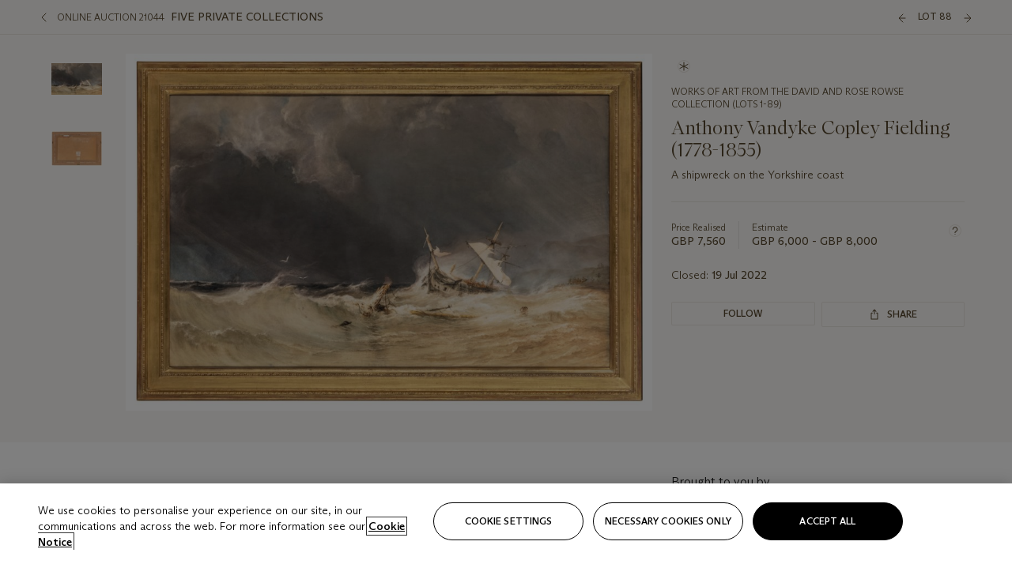

--- FILE ---
content_type: text/html; charset=utf-8
request_url: https://onlineonly.christies.com/s/five-private-collections/anthony-vandyke-copley-fielding-1778-1855-88/156642?ldp_breadcrumb=back
body_size: 25149
content:

<!DOCTYPE html>
<html translate="no" lang="en">

<head lang="en-us">
    
    <script>
        (function () {
            var w = window, l = w.top.location, m = /(\??)&?escapeModal=true(&?)/i.exec(w.location.search);
            if (m) { w.stop(); l.href = l.href.replace(m[0], m[1] || m[2]); }
        })();
    </script>
    
    <script>
        window.headerContent = {"data":{"language":"en","page_refresh_after_sign_in":true,"page_refresh_after_sign_out":true,"sign_up_account_url":"https://signup.christies.com/signup","sign_up_from_live_chat_account_url":"https://signup.christies.com/signup?fromLiveChat=true","forgot_your_password_url":"https://www.christies.com/mychristies/passwordretrieval.aspx","login_aws_waf_security_script_url":"https://671144c6c9ff.us-east-1.sdk.awswaf.com/671144c6c9ff/11d0f81935d9/challenge.js","logo":{"title_txt":"Christie's","url":"https://www.christies.com/en","analytics_id":"logo"},"sign_in_api_endpoint":{"url":"https://dw-prod-auth.christies.com","path":"auth/api/v1/login","method":"POST","parameters":{"fromSignInToBid":""}},"sign_out_api_endpoint":{"url":"https://dw-prod-auth.christies.com","path":"auth/api/v1/logout","method":"POST","parameters":{"currentPageUri":""}},"sliding_session_api_endpoint":{"url":"https://dw-prod-auth.christies.com","path":"auth/api/v1/refresh","method":"POST","parameters":null},"upper_navigation_links":[],"languages":[{"title_txt":"EN","full_title_txt":"English","aria_label_txt":"English","query_string_parameters":{"lid":"1","sc_lang":"en"}},{"title_txt":"繁","full_title_txt":"Traditional Chinese","aria_label_txt":"Traditional Chinese","query_string_parameters":{"lid":"3","sc_lang":"zh"}},{"title_txt":"简","full_title_txt":"Simplified Chinese","aria_label_txt":"Simplified Chinese","query_string_parameters":{"lid":"4","sc_lang":"zh-cn"}}],"main_navigation_links":[{"secondary_navigation_links":[{"items":[{"truncate_at_two_lines":false,"title_txt":"Upcoming auctions","url":"https://www.christies.com/en/calendar?filters=|event_live|event_115|","analytics_id":"upcomingauctions"},{"truncate_at_two_lines":false,"title_txt":"Current exhibitions","url":"https://www.christies.com/en/stories/on-view-4323c96e8d15434092ff8abf2f2070fc?sc_mode=normal","analytics_id":"currentexhibitions"},{"truncate_at_two_lines":false,"title_txt":"Browse all art and objects","url":"https://www.christies.com/en/browse?sortby=relevance","analytics_id":"browseallartandobjects"},{"truncate_at_two_lines":false,"title_txt":"Auction results","url":"https://www.christies.com/en/results","analytics_id":"auctionresults"}],"show_view_all":false,"title_txt":"Calendar","url":"https://www.christies.com/en/calendar","analytics_id":"calendar"},{"items":[{"truncate_at_two_lines":false,"title_txt":"COLLECTOR/CONNOISEUR: The Max N. Berry Collections Monotypes by Maurice Brazil Prendergast Online Sale","url":"https://www.christies.com/en/auction/collector-connoiseur-the-max-n-berry-collections-monotypes-by-maurice-brazil-prendergast-online-sale-24800-nyr/","analytics_id":"collectorconnoiseurthemaxnberrycollectionsmonotypes"},{"truncate_at_two_lines":false,"title_txt":"COLLECTOR/CONNOISSEUR: The Max N. Berry Collections; American Art Online Sale","url":"https://www.christies.com/en/auction/collector-connoisseur-the-max-n-berry-collections-american-art-online-sale-24515-nyr/","analytics_id":"collectorconnoiseurthemaxnberrycollectionsamericanart"},{"truncate_at_two_lines":false,"title_txt":"Fine and Rare Wines & Spirits Online: New York Edition","url":"https://www.christies.com/en/auction/fine-and-rare-wines-spirits-online-new-york-edition-24219-nyr/","analytics_id":"fineandrarewinesandspiritsonlinenewyorkedition"},{"truncate_at_two_lines":false,"title_txt":"The American Collector","url":"https://www.christies.com/en/auction/the-american-collector-23898-nyr/","analytics_id":"theamericancollector"},{"truncate_at_two_lines":false,"title_txt":"Rétromobile Paris","url":"https://www.christies.com/en/auction/r-tromobile-paris-24647-pag/","analytics_id":"retromobileparis"},{"truncate_at_two_lines":false,"title_txt":"Antiquities","url":"https://www.christies.com/en/auction/antiquities-24243-nyr/","analytics_id":"antiquities"},{"truncate_at_two_lines":false,"title_txt":"The Historic Cellar of Jürgen Schwarz: Five Decades of Collecting Part II","url":"https://www.christies.com/en/auction/the-historic-cellar-of-j-rgen-schwarz-five-decades-of-collecting-part-ii-24460-hgk/","analytics_id":"thehistoriccellarofjurgenschwarzfivedecadesofcollectingpartii"},{"truncate_at_two_lines":false,"title_txt":"Mathilde and Friends in Paris","url":"https://www.christies.com/en/auction/mathilde-and-friends-in-paris-24667-par/","analytics_id":"mathildeandfriendsinparis"},{"truncate_at_two_lines":false,"title_txt":"Old Masters","url":"https://www.christies.com/en/auction/old-masters-23933-nyr/","analytics_id":"oldmasters"},{"truncate_at_two_lines":false,"title_txt":"Old Master Paintings and Sculpture Part II ","url":"https://www.christies.com/en/auction/old-master-paintings-and-sculpture-part-ii-30918/","analytics_id":"oldmasterpaintingsandsculpturepartii"},{"truncate_at_two_lines":false,"title_txt":"Fine Printed Books and Manuscripts including Americana","url":"https://www.christies.com/en/auction/fine-printed-books-and-manuscripts-including-americana-23758-nyr/","analytics_id":"fineprintedbooksandmanuscriptsincludingamericana"},{"truncate_at_two_lines":false,"title_txt":"Old Master and British Drawings","url":"https://www.christies.com/en/auction/old-master-and-british-drawings-24142-nyr/","analytics_id":"oldmasterandbritishdrawings"},{"truncate_at_two_lines":false,"title_txt":"A Life of Discerning Passions: The Collection of H. Rodes Sr. and Patricia Hart: Live","url":"https://www.christies.com/en/auction/a-life-of-discerning-passions-the-collection-of-h-rodes-sr-and-patricia-hart-live-31095/","analytics_id":"alifeofdiscerningpassionsthecollectionofhrodessrandpatriciahartlive"}],"show_view_all":true,"title_txt":"Current Auctions","url":"https://www.christies.com/en/calendar?filters=|event_live|event_115|","analytics_id":"currentauctions"},{"items":[{"truncate_at_two_lines":true,"title_txt":"Americana Week | New York","url":"https://www.christies.com/en/events/americana-week/browse-all-lots","analytics_id":"americanaweeknewyork"},{"truncate_at_two_lines":true,"title_txt":"COLLECTOR/CONNOISSEUR The Max N. Berry Collections | New York","url":"https://www.christies.com/en/events/the-max-n-berry-collections","analytics_id":"maxnberrycollections"},{"truncate_at_two_lines":true,"title_txt":"Classic Week | New York","url":"https://www.christies.com/en/events/classic-week-new-york/what-is-on","analytics_id":"thecollectionofhrodessrandpatriciahart"},{"truncate_at_two_lines":true,"title_txt":"The Irene Roosevelt Aiken Collection | New York","url":"https://www.christies.com/en/events/the-irene-roosevelt-aitken-collection/what-is-on","analytics_id":"irenrooseveltaitkennewyork"},{"truncate_at_two_lines":true,"title_txt":"The Roger and Josette Vanthournout Collection | London","url":"https://www.christies.com/en/events/the-roger-and-josette-vanthournout-collection/what-is-on","analytics_id":"vanthournoutcollectionlondon"},{"truncate_at_two_lines":false,"title_txt":"The Jim Irsay Collection | New York","url":"https://www.christies.com/en/events/the-jim-irsay-collection","analytics_id":"thejimirsaycollection"}],"show_view_all":true,"title_txt":"Featured","url":"https://www.christies.com/en/calendar","analytics_id":"featured"}],"title_txt":"Auctions","url":"https://www.christies.com/en/calendar","analytics_id":"auctions"},{"secondary_navigation_links":[{"items":[{"truncate_at_two_lines":true,"title_txt":"Decorative Arts For Your Home | Online","url":"https://www.private.christies.com/","analytics_id":"decorativeartsforyourhome"},{"truncate_at_two_lines":true,"title_txt":"Iconic Handbags: A Private Selling Exhibition","url":"https://www.christies.com/en/private-sales/exhibitions/iconic-handbags-a-private-selling-exhibition-2657accd-151f-452a-a491-47696197b93d/browse-works","analytics_id":"iconichandbagsaprivatesellingexhibition"}],"show_view_all":true,"title_txt":"Current Exhibitions","url":"https://www.christies.com/en/private-sales/whats-on-offer","analytics_id":"currentexhibitions"},{"items":[{"truncate_at_two_lines":true,"title_txt":"19th Century Furniture and Works of Art","url":"https://www.christies.com/en/private-sales/categories?filters=|DepartmentIds{68}|","analytics_id":"19thcenturyfurnitureandworksofart"},{"truncate_at_two_lines":false,"title_txt":"American Art","url":"https://www.christies.com/private-sales/categories?filters=DepartmentIds{3}","analytics_id":"americanart"},{"truncate_at_two_lines":true,"title_txt":"European Furniture & Works of Art","url":"https://www.christies.com/en/private-sales/categories?filters=|DepartmentIds{26}|&loadall=false&page=1&sortby=PublishDate","analytics_id":"europeanfurnitureandworksofart"},{"truncate_at_two_lines":false,"title_txt":"Handbags and Accessories","url":"https://www.christies.com/private-sales/categories?filters=DepartmentIds{22}","analytics_id":"handbags"},{"truncate_at_two_lines":false,"title_txt":"Impressionist and Modern Art","url":"https://www.christies.com/private-sales/categories?filters=DepartmentIds{29}","analytics_id":"impressionistandmodernart"},{"truncate_at_two_lines":false,"title_txt":"Post War and Contemporary Art","url":"https://www.christies.com/private-sales/categories?filters=DepartmentIds{74}","analytics_id":"postwarandcontemporaryart"},{"truncate_at_two_lines":false,"title_txt":"Science and Natural History","url":"https://www.christies.com/private-sales/categories?filters=DepartmentIds{47}","analytics_id":"scienceandnaturalhistory"}],"show_view_all":true,"title_txt":"Categories","url":"https://www.christies.com/en/private-sales/categories","analytics_id":"categories"},{"items":[{"truncate_at_two_lines":false,"title_txt":"Request an estimate","url":"https://www.christies.com/selling-services/auction-services/auction-estimates/overview/","analytics_id":"requestanestimate"},{"truncate_at_two_lines":false,"title_txt":"Selling guide","url":"https://www.christies.com/en/help/selling-guide/overview","analytics_id":"sellingguide"},{"truncate_at_two_lines":false,"title_txt":"About Private Sales","url":"https://www.christies.com/en/private-sales/about","analytics_id":"aboutprivatesales"}],"show_view_all":false,"title_txt":"Sell with us","url":"https://www.christies.com/en/help/selling-guide/overview","analytics_id":"sellwithus"}],"title_txt":"Private Sales","url":"https://www.christies.com/en/private-sales/whats-on-offer","analytics_id":"privatesales"},{"secondary_navigation_links":[{"items":[{"truncate_at_two_lines":false,"title_txt":"Request an estimate","url":"https://www.christies.com/selling-services/auction-services/auction-estimates/overview/","analytics_id":"requestanestimate"},{"truncate_at_two_lines":true,"title_txt":"Finance your art","url":"https://www.christies.com/en/services/art-finance/overview","analytics_id":"financeyourart"},{"truncate_at_two_lines":false,"title_txt":"Selling guide","url":"https://www.christies.com/en/help/selling-guide/overview","analytics_id":"sellingguide"},{"truncate_at_two_lines":false,"title_txt":"Auction results","url":"https://www.christies.com/en/results","analytics_id":"auctionresults"}],"show_view_all":false,"title_txt":"Sell with us","url":"https://www.christies.com/en/help/selling-guide/overview","analytics_id":"sellwithus"},{"items":[{"truncate_at_two_lines":false,"title_txt":"19th Century European Art","url":"https://www.christies.com/en/departments/19th-century-european-art","analytics_id":"19thcenturyeuropeanart"},{"truncate_at_two_lines":false,"title_txt":"African and Oceanic Art","url":"https://www.christies.com/en/departments/african-and-oceanic-art","analytics_id":"africanandoceanicart"},{"truncate_at_two_lines":false,"title_txt":"American Art","url":"https://www.christies.com/en/departments/american-art","analytics_id":"americanart"},{"truncate_at_two_lines":false,"title_txt":"Ancient Art and Antiquities","url":"https://www.christies.com/en/departments/ancient-art-and-antiquities","analytics_id":"ancientartandantiquities"},{"truncate_at_two_lines":false,"title_txt":"Automobiles, Cars, Motorcycles and Automobilia","url":"https://www.christies.com/en/department/automobiles-cars-motorcycles-automobilia","analytics_id":"automobilescarsmotorcyclesandautomobilia"},{"truncate_at_two_lines":false,"title_txt":"Books and Manuscripts","url":"https://www.christies.com/en/departments/books-and-manuscripts","analytics_id":"booksandmanuscripts"},{"truncate_at_two_lines":false,"title_txt":"Chinese Ceramics and Works of Art","url":"https://www.christies.com/en/departments/chinese-ceramics-and-works-of-art","analytics_id":"chineseceramicsandworksofart"},{"truncate_at_two_lines":false,"title_txt":"Chinese Paintings","url":"https://www.christies.com/en/departments/chinese-paintings","analytics_id":"chinesepaintings"},{"truncate_at_two_lines":false,"title_txt":"Design","url":"https://www.christies.com/en/departments/design","analytics_id":"design"},{"truncate_at_two_lines":false,"title_txt":"European Furniture and Works of Art","url":"https://www.christies.com/en/departments/european-furniture-and-works-of-art","analytics_id":"europeanfurnitureandworksofart"},{"truncate_at_two_lines":false,"title_txt":"Handbags and Accessories","url":"https://www.christies.com/en/departments/handbags-and-accessories","analytics_id":"handbagsandaccessories"},{"truncate_at_two_lines":false,"title_txt":"Impressionist and Modern Art","url":"https://www.christies.com/en/departments/impressionist-and-modern-art","analytics_id":"impressionistandmodernart"},{"truncate_at_two_lines":false,"title_txt":"Islamic and Indian Art","url":"https://www.christies.com/en/departments/islamic-and-indian-art","analytics_id":"islamicandindianart"},{"truncate_at_two_lines":false,"title_txt":"Japanese Art","url":"https://www.christies.com/en/departments/japanese-art","analytics_id":"japaneseart"},{"truncate_at_two_lines":false,"title_txt":"Jewellery","url":"https://www.christies.com/en/departments/jewellery","analytics_id":"jewellery"},{"truncate_at_two_lines":false,"title_txt":"Latin American Art","url":"https://www.christies.com/en/departments/latin-american-art","analytics_id":"latinamericanart"},{"truncate_at_two_lines":false,"title_txt":"Modern and Contemporary Middle Eastern Art","url":"https://www.christies.com/en/departments/modern-and-contemporary-middle-eastern-art","analytics_id":"modernandcontemporarymiddleeasternart"},{"truncate_at_two_lines":false,"title_txt":"Old Master Drawings","url":"https://www.christies.com/en/departments/old-master-drawings","analytics_id":"oldmasterdrawings"},{"truncate_at_two_lines":false,"title_txt":"Old Master Paintings","url":"https://www.christies.com/en/departments/old-master-paintings","analytics_id":"oldmasterpaintings"},{"truncate_at_two_lines":false,"title_txt":"Photographs","url":"https://www.christies.com/en/departments/photographs","analytics_id":"photographs"},{"truncate_at_two_lines":false,"title_txt":"Post-War and Contemporary Art","url":"https://www.christies.com/en/departments/post-war-and-contemporary-art","analytics_id":"post-warandcontemporaryart"},{"truncate_at_two_lines":false,"title_txt":"Prints and Multiples","url":"https://www.christies.com/en/departments/prints-and-multiples","analytics_id":"printsandmultiples"},{"truncate_at_two_lines":false,"title_txt":"Private and Iconic Collections","url":"https://www.christies.com/en/departments/private-and-iconic-collections","analytics_id":"privateandiconiccollections"},{"truncate_at_two_lines":false,"title_txt":"Rugs and Carpets","url":"https://www.christies.com/en/departments/rugs-and-carpets","analytics_id":"rugsandcarpets"},{"truncate_at_two_lines":false,"title_txt":"Watches and Wristwatches","url":"https://www.christies.com/en/departments/watches-and-wristwatches","analytics_id":"watchesandwristwatches"},{"truncate_at_two_lines":false,"title_txt":"Wine and Spirits","url":"https://www.christies.com/en/departments/wine-and-spirits","analytics_id":"wineandspirits"}],"show_view_all":true,"title_txt":"Departments","url":"https://www.christies.com/departments/Index.aspx","analytics_id":"departments"}],"title_txt":"Sell","url":"https://www.christies.com/en/help/selling-guide/overview","analytics_id":"sell"},{"secondary_navigation_links":[{"items":[{"truncate_at_two_lines":false,"title_txt":"19th Century European Art","url":"https://www.christies.com/en/departments/19th-century-european-art","analytics_id":"19thcenturyeuropeanart"},{"truncate_at_two_lines":false,"title_txt":"African and Oceanic Art","url":"https://www.christies.com/en/departments/african-and-oceanic-art","analytics_id":"africanandoceanicart"},{"truncate_at_two_lines":false,"title_txt":"American Art","url":"https://www.christies.com/en/departments/american-art","analytics_id":"americanart"},{"truncate_at_two_lines":false,"title_txt":"Ancient Art and Antiquities","url":"https://www.christies.com/en/departments/ancient-art-and-antiquities","analytics_id":"ancientartandantiquities"},{"truncate_at_two_lines":false,"title_txt":"Automobiles, Cars, Motorcycles and Automobilia","url":"https://www.christies.com/en/department/automobiles-cars-motorcycles-automobilia","analytics_id":"automobilescarsmotorcyclesandautomobilia"},{"truncate_at_two_lines":false,"title_txt":"Books and Manuscripts","url":"https://www.christies.com/en/departments/books-and-manuscripts","analytics_id":"booksandmanuscripts"},{"truncate_at_two_lines":false,"title_txt":"Chinese Ceramics and Works of Art","url":"https://www.christies.com/en/departments/chinese-ceramics-and-works-of-art","analytics_id":"chineseceramicsandworksofart"},{"truncate_at_two_lines":false,"title_txt":"Chinese Paintings","url":"https://www.christies.com/en/departments/chinese-paintings","analytics_id":"chinesepaintings"},{"truncate_at_two_lines":false,"title_txt":"Design","url":"https://www.christies.com/en/departments/design","analytics_id":"design"},{"truncate_at_two_lines":false,"title_txt":"European Furniture and Works of Art","url":"https://www.christies.com/en/departments/european-furniture-and-works-of-art","analytics_id":"europeanfurnitureandworksofart"},{"truncate_at_two_lines":false,"title_txt":"European Sculpture and Works of Art","url":"https://www.christies.com/en/departments/european-sculpture","analytics_id":"europeansculptureandworksofart"},{"truncate_at_two_lines":false,"title_txt":"Guitars","url":"https://www.christies.com/en/department/guitars","analytics_id":"guitars"},{"truncate_at_two_lines":false,"title_txt":"Handbags and Accessories","url":"https://www.christies.com/en/departments/handbags-and-accessories","analytics_id":"handbagsandaccessories"},{"truncate_at_two_lines":false,"title_txt":"Impressionist and Modern Art","url":"https://www.christies.com/en/departments/impressionist-and-modern-art","analytics_id":"impressionistandmodernart"},{"truncate_at_two_lines":false,"title_txt":"Indian, Himalayan and Southeast Asian Art","url":"https://www.christies.com/en/departments/indian-himalayan-and-southeast-asian-art","analytics_id":"indianhimalayanandsoutheastasianart"},{"truncate_at_two_lines":false,"title_txt":"Islamic and Indian Art","url":"https://www.christies.com/en/departments/islamic-and-indian-art","analytics_id":"islamicandindianart"},{"truncate_at_two_lines":false,"title_txt":"Japanese Art","url":"https://www.christies.com/en/departments/japanese-art","analytics_id":"japaneseart"},{"truncate_at_two_lines":false,"title_txt":"Jewellery","url":"https://www.christies.com/en/departments/jewellery","analytics_id":"jewellery"},{"truncate_at_two_lines":false,"title_txt":"Judaica","url":"https://www.christies.com/en/events/judaica","analytics_id":"judaica"},{"truncate_at_two_lines":false,"title_txt":"Latin American Art","url":"https://www.christies.com/en/departments/latin-american-art","analytics_id":"latinamericanart"},{"truncate_at_two_lines":false,"title_txt":"Modern and Contemporary Middle Eastern Art","url":"https://www.christies.com/en/departments/modern-and-contemporary-middle-eastern-art","analytics_id":"modernandcontemporarymiddleeasternart"},{"truncate_at_two_lines":false,"title_txt":"Modern British and Irish Art","url":"https://www.christies.com/en/departments/modern-british-and-irish-art","analytics_id":"modernbritishandirishart"},{"truncate_at_two_lines":false,"title_txt":"Old Master Drawings","url":"https://www.christies.com/en/departments/old-master-drawings","analytics_id":"oldmasterdrawings"},{"truncate_at_two_lines":false,"title_txt":"Old Master Paintings","url":"https://www.christies.com/en/departments/old-master-paintings","analytics_id":"oldmasterpaintings"},{"truncate_at_two_lines":false,"title_txt":"Photographs","url":"https://www.christies.com/en/departments/photographs","analytics_id":"photographs"},{"truncate_at_two_lines":false,"title_txt":"Post-War and Contemporary Art","url":"https://www.christies.com/en/departments/post-war-and-contemporary-art","analytics_id":"post-warandcontemporaryart"},{"truncate_at_two_lines":false,"title_txt":"Prints and Multiples","url":"https://www.christies.com/en/departments/prints-and-multiples","analytics_id":"printsandmultiples"},{"truncate_at_two_lines":false,"title_txt":"Private and Iconic Collections","url":"https://www.christies.com/en/departments/private-and-iconic-collections","analytics_id":"privateandiconiccollections"},{"truncate_at_two_lines":false,"title_txt":"Rugs and Carpets","url":"https://www.christies.com/en/departments/rugs-and-carpets","analytics_id":"rugsandcarpets"},{"truncate_at_two_lines":false,"title_txt":"Science and Natural History","url":"https://www.christies.com/en/departments/science-and-natural-history","analytics_id":"scienceandnaturalhistory"},{"truncate_at_two_lines":false,"title_txt":"Silver","url":"https://www.christies.com/en/departments/silver","analytics_id":"silver"},{"truncate_at_two_lines":false,"title_txt":"South Asian Modern and Contemporary Art","url":"https://www.christies.com/en/departments/south-asian-modern-contemporary-art","analytics_id":"southasianmoderncontemporaryart"},{"truncate_at_two_lines":false,"title_txt":"Sports Memorabilia","url":"https://www.christies.com/en/departments/sports-memorabilia","analytics_id":"sportsmemorabilia"},{"truncate_at_two_lines":false,"title_txt":"Watches and Wristwatches","url":"https://www.christies.com/en/departments/watches-and-wristwatches","analytics_id":"watchesandwristwatches"},{"truncate_at_two_lines":false,"title_txt":"Wine and Spirits","url":"https://www.christies.com/en/departments/wine-and-spirits","analytics_id":"wineandspirits"}],"show_view_all":true,"title_txt":"Departments","url":"https://www.christies.com/en/departments","analytics_id":"departments"}],"title_txt":"Departments","url":"https://www.christies.com/en/departments","analytics_id":"departments"},{"secondary_navigation_links":[{"items":[{"truncate_at_two_lines":true,"title_txt":"Rare cars at Rétromobile Paris","url":"https://www.christies.com/en/stories/retromobile-paris-gooding-christies-inaugural-european-sale-featuring-ferrari-talbot-lago-ballot-03ce8b8cab6f44aab934422afa8827bd?sc_mode=normal","analytics_id":"rarecarsatretromobileparis"},{"truncate_at_two_lines":true,"title_txt":"Visions of the West: The William I. Koch Collection","url":"https://www.christies.com/en/stories/tylee-abbott-american-western-art-31a09a40b0a84583bbaa659ffea3cda5","analytics_id":"visionsofthewestthewilliamikochcollection"},{"truncate_at_two_lines":true,"title_txt":"Inside Irene Roosevelt Aitken’s Fifth Avenue apartment","url":"https://www.christies.com/en/stories/irene-roosevelt-aitken-collection-82eae93bd5f74f79ba73ed2502ef3116?sc_mode=normal","analytics_id":"insideirenerooseveltaitkensfifthavenueapartment"},{"truncate_at_two_lines":true,"title_txt":"Canaletto’s ‘Venice, the Bucintoro at the Molo on Ascension Day’","url":"https://www.christies.com/en/stories/canaletto-venice-bucintoro-molo-ascension-day-5f3d44fd1d6c407f9d264da24b4d99f2","analytics_id":"canalettosvenicethebucintoroatthemoloonascensionday"},{"truncate_at_two_lines":true,"title_txt":"25 years of iconic design at Galerie kreo","url":"https://www.christies.com/en/stories/galerie-kreo-paris-exhibition-icons-of-21st-century-design-f0b72f9727d4464ebf973dad67e0d5d3","analytics_id":"25yearsoficonicdesignatgaleriekreo"},{"truncate_at_two_lines":true,"title_txt":"Must-see exhibitions in New York","url":"https://www.christies.com/en/stories/top-new-york-art-exhibitions-2026-a10bc7a155b04c2b8ede7350acf28aad","analytics_id":"must-seeexhibitionsinnewyork"}],"show_view_all":true,"title_txt":"Read","url":"https://www.christies.com/en/stories/archive","analytics_id":"read"},{"items":[{"truncate_at_two_lines":false,"title_txt":"Current exhibitions","url":"https://www.christies.com/en/stories/on-view-4323c96e8d15434092ff8abf2f2070fc","analytics_id":"currentexhibition"},{"truncate_at_two_lines":false,"title_txt":"Locations","url":"https://www.christies.com/en/locations/salerooms","analytics_id":"locations"}],"show_view_all":false,"title_txt":"Visit","url":"https://www.christies.com/en/locations/salerooms","analytics_id":"visit"},{"items":[{"truncate_at_two_lines":false,"title_txt":"Barbara Hepworth","url":"https://www.christies.com/en/artists/barbara-hepworth","analytics_id":"barbarahepworth"},{"truncate_at_two_lines":false,"title_txt":"Ferrari","url":"https://www.christies.com/en/artists/ferrari","analytics_id":"ferrari"},{"truncate_at_two_lines":false,"title_txt":"Frederic Remington","url":"https://www.christies.com/en/artists/frederic-remington","analytics_id":"fredericremington"},{"truncate_at_two_lines":false,"title_txt":"John James Audubon","url":"https://www.christies.com/en/artists/john-james-audubon","analytics_id":"johnjamesaudubon"},{"truncate_at_two_lines":false,"title_txt":"Keith Haring","url":"https://www.christies.com/en/artists/keith-haring","analytics_id":"keithharing"},{"truncate_at_two_lines":false,"title_txt":"Meissen porcelain & ceramics","url":"https://www.christies.com/en/artists/meissen","analytics_id":"meissenporcelainandceramics"},{"truncate_at_two_lines":false,"title_txt":"Michaël Borremans","url":"https://www.christies.com/en/artists/michael-borremans","analytics_id":"michaelborremans"},{"truncate_at_two_lines":false,"title_txt":"Oskar Schlemmer","url":"https://www.christies.com/en/artists/oskar-schlemmer","analytics_id":"oskarschlemmer"}],"show_view_all":true,"title_txt":"Artists and Makers","url":"https://www.christies.com/en/artists","analytics_id":"artistsandmakers"}],"title_txt":"Discover","url":"https://www.christies.com/en/stories/archive","analytics_id":"discover"},{"secondary_navigation_links":[{"items":[{"truncate_at_two_lines":true,"title_txt":"Request an estimate","url":"https://www.christies.com/selling-services/auction-services/auction-estimates/overview/","analytics_id":"requestanestimate"},{"truncate_at_two_lines":true,"title_txt":"Valuations, Appraisals and Professional Advisor Services","url":"https://www.christies.com/en/services/valuations-appraisals-and-professional-advisor-services/overview","analytics_id":"valuationsappraisalsandprofessionaladvisorservices"},{"truncate_at_two_lines":true,"title_txt":"Private Sales","url":"https://www.christies.com/en/private-sales/whats-on-offer","analytics_id":"privatesales"},{"truncate_at_two_lines":true,"title_txt":"Christie’s Education","url":"https://www.christies.com/en/christies-education/courses","analytics_id":"christieseducation"},{"truncate_at_two_lines":true,"title_txt":"Christie’s Art Finance","url":"https://www.christies.com/en/services/art-finance/overview","analytics_id":"christiesartfinance"},{"truncate_at_two_lines":true,"title_txt":"Christie’s Ventures","url":"https://www.christies.com/en/services/christies-ventures/overview","analytics_id":"christiesventures"}],"show_view_all":false,"title_txt":"Services","url":"https://www.christies.com/en/services","analytics_id":"services"}],"title_txt":"Services","url":"https://www.christies.com/en/services","analytics_id":"services"}],"search":{"url":"https://www.christies.com/en/search","redirect_keywords":["Gooding","Internships","Internship","apprenticeship"]},"user_actions":[{"title_txt":"My account","url":"https://www.christies.com/mychristies/activities.aspx?activitytype=wc&submenutapped=true","id":"my-account","analytics_id":"myaccount"},{"title_txt":"Sign in","url":null,"id":"sign-in","analytics_id":"signin"},{"title_txt":"Sign out","url":null,"id":"sign-out","analytics_id":"signout"}]},"labels":{"aria_back_to_parent_txt":"Back to parent menu","aria_expanded_menu_item_txt":"Press arrow down to enter the secondary menu","aria_main_nav_txt":"Primary","aria_menu_txt":"Menu","aria_search_btn_txt":"Submit search","aria_search_txt":"Search","aria_skip_link_txt":"Skip links","aria_user_navigation_txt":"User navigation","back_button_txt":"Back","choose_language_txt":"Choose language","language_label_txt":"English","language_txt":"Language","placeholder_txt":"Search by keyword","skip_link_txt":"Skip to main content","view_all_txt":"View all","login_modal_title_txt":"Sign in to your account","login_modal_title_from_live_chat_txt":"Please log in or create an account to chat with a client service representative","login_modal_username_txt":"Email address","login_modal_username_required_error_txt":"Please enter your email address","login_modal_password_txt":"Password","login_modal_password_required_error_txt":"Please enter your password","login_modal_forgot_your_password_txt":"Forgot your password?","login_modal_sign_in_txt":"Sign in","login_modal_create_new_account_txt":"Create an account","login_modal_show_password_txt":"Reveal password","login_modal_hide_password_txt":"Hide password","login_modal_error_txt":"Something went wrong. Please try again.","login_modal_invalid_credentials_txt":"Your email address and password do not match. Please try again.","login_modal_account_locked_txt":"Your account has been temporarily locked due to multiple login attempts. We’ve sent you an email with instructions on how to unlock it. For more help, contact <a class=\"chr-alert-next__content__link\" href=\"https://christies.com/\" target=\"_blank\">Client Services</a>.","refresh_modal_title_txt":"You've been signed out!","refresh_modal_message_txt":"You are no longer authenticated. Please refresh your page and sign in again if you wish to bid in auctions.","refresh_modal_button_txt":"Refresh the page"}};
        window.footerContent = {"data":{"language":"en","navigation":[{"title_txt":"Help","navigation_links":[{"truncate_at_two_lines":false,"title_txt":"FAQ","url":"https://www.christies.com/en/help/frequently-asked-questions/overview","analytics_id":"faqs"},{"truncate_at_two_lines":false,"title_txt":"How to buy","url":"https://www.christies.com/en/help/buying-guide/overview","analytics_id":"buyingguides"},{"truncate_at_two_lines":false,"title_txt":"How to sell","url":"https://www.christies.com/en/help/selling-guide/overview","analytics_id":"sellingguide"},{"truncate_at_two_lines":false,"title_txt":"Get an estimate","url":"https://www.christies.com/selling-services/auction-services/auction-estimates/overview/","analytics_id":"getanestimate"},{"truncate_at_two_lines":false,"title_txt":"Selling guides","url":"https://www.christies.com/en/selling-guide/overview","analytics_id":"sellingguidesbycategory"},{"truncate_at_two_lines":false,"title_txt":"Payment and shipping","url":"https://www.christies.com/en/help/buying-guide/payment-and-shipping","analytics_id":"paymentandshipping"},{"truncate_at_two_lines":false,"title_txt":"Auction help library","url":"https://www.christies.com/en/help/auction-help-library/overview","analytics_id":"helpguides"}]},{"title_txt":"About Us","navigation_links":[{"truncate_at_two_lines":false,"title_txt":"About Christie's","url":"https://www.christies.com/en/about/overview","analytics_id":"aboutchristies"},{"truncate_at_two_lines":false,"title_txt":"Careers","url":"https://www.christies.com/en/about/careers/overview","analytics_id":"careers"},{"truncate_at_two_lines":false,"title_txt":"Locations","url":"https://www.christies.com/en/locations/salerooms","analytics_id":"locations"},{"truncate_at_two_lines":false,"title_txt":"Press","url":"https://press.christies.com","analytics_id":"press"},{"truncate_at_two_lines":false,"title_txt":"Responsible Culture","url":"https://www.christies.com/en/about/responsible-culture/overview","analytics_id":"corporatesocialresponsibility"}]},{"title_txt":"Services","navigation_links":[{"truncate_at_two_lines":false,"title_txt":"Art Finance","url":"https://www.christies.com/en/services/christies-art-finance","analytics_id":"artfinance"},{"truncate_at_two_lines":false,"title_txt":"Private Sales","url":"https://www.christies.com/en/private-sales/whats-on-offer","analytics_id":"privatesales"},{"truncate_at_two_lines":false,"title_txt":"Client Advisory","url":"https://www.christies.com/en/services/client-advisory","analytics_id":"bespokeclient"},{"truncate_at_two_lines":false,"title_txt":"Gooding Christie's","url":"https://www.christies.com/en/about/gooding-christies","analytics_id":"goodingchristies"},{"truncate_at_two_lines":false,"title_txt":"Museum and Corporate Collections","url":"https://www.christies.com/en/services/museum-and-corporate-collection-services/overview","analytics_id":"museumservices"},{"truncate_at_two_lines":false,"title_txt":"Restitution","url":"https://www.christies.com/en/services/restitution/overview","analytics_id":"restitution"},{"truncate_at_two_lines":false,"title_txt":"Christie's Ventures","url":"https://www.christies.com/en/services/christies-ventures/overview","analytics_id":"christiesventures"},{"truncate_at_two_lines":false,"title_txt":"Valuations, Appraisals and Professional Advisor Services","url":"https://www.christies.com/en/services/valuations-appraisals-and-professional-advisor-services/overview","analytics_id":"vapas"}]},{"title_txt":"More Info","navigation_links":[{"truncate_at_two_lines":false,"title_txt":"Terms and conditions","url":"https://www.christies.com/en/about/terms-and-conditions/terms-and-conditions-for-website-use","analytics_id":"termsandconditions"},{"truncate_at_two_lines":false,"title_txt":"Privacy","url":"https://www.christies.com/en/privacy-centre/overview","analytics_id":"privacy"},{"truncate_at_two_lines":false,"title_txt":"Security","url":"https://www.christies.com/en/privacy-centre/security/overview","analytics_id":"security"},{"truncate_at_two_lines":false,"title_txt":"Cookie settings","url":"","type":"cookie","analytics_id":"cookiesettings"},{"truncate_at_two_lines":false,"title_txt":"Do not sell my personal information","url":"https://www.christies.com/about-us/contact/ccpa","analytics_id":"donotsellmypersonalinformation"},{"truncate_at_two_lines":false,"title_txt":"Modern slavery statement","url":"https://www.christies.com/-/media/project/christies-discovery/discovery-website/about-us/corporate-governance/modern-slavery-statements/modern-slavery-act-statement-2024.pdf?rev=0800682b2294406abc15302a243ff8ef","analytics_id":"modernslaverystatement"},{"truncate_at_two_lines":false,"title_txt":"Christie's Education","url":"https://www.christies.com/en/christies-education/courses","analytics_id":"christieseducation"},{"truncate_at_two_lines":false,"title_txt":"Christie's Real Estate","url":"https://www.christiesrealestate.com/","analytics_id":"christiesrealestate"}]}],"social_links":[{"icon":"facebook","url":"https://www.facebook.com/Christies","aria_label":"Facebook","analytics_id":"facebook"},{"icon":"x","url":"https://x.com/christiesinc","aria_label":"X","analytics_id":"x"},{"icon":"instagram","url":"https://www.instagram.com/christiesinc","aria_label":"Instagram","analytics_id":"instagram"},{"icon":"pinterest","url":"https://pinterest.com/christiesinc/","aria_label":"Pinterest","analytics_id":"pinterest"},{"icon":"wechat","url":"https://www.christies.com/-/media/project/christies-discovery/discovery-website/footer/subscription-account-qrcode.jpg?rev=4738807303744fd2a0eae4a1b94b1e28","aria_label":"WeChat","type":"qr","modal_title_txt":"Scan me ...","modal_description_txt":"Start using WeChat by scanning the following QR code.","analytics_id":"wechat"},{"icon":"weibo","url":"https://weibo.com/christies?ssl_rnd=1610476413.9034","aria_label":"Weibo","analytics_id":"weibo"},{"icon":"youtube","url":"https://www.youtube.com/channel/UCSbY5GF1eSKtT6d32qC7Krw","aria_label":"Youtube","analytics_id":"youtube"}]},"labels":{"aria_footer_navigation_txt":"Footer","aria_social_media_list_txt":"Social media","footer_license_logo_txt":"ICP license logo","copyright_txt":"© Christie's 2026"}};
    </script>

    
    <script>
        window.briDataModel = {"saleData":{"saleNumber":"21044","hasStarted":true,"saleId":3276,"clientServiceEmailAddress":"onlineuk@christies.com","clientServicePhoneNumber":"%2b44+(0)20+7839+9060"},"lotData":{"lotNumber":"88","itemId":156642,"lotId":156351},"userData":{"isLoggedIn":false,"isRegistered":false},"appData":{"christiesUrl":"https://www.christies.com","langCode":"en"}};
    </script>


    <meta charset="utf-8" />
    <meta http-equiv="X-UA-Compatible" content="IE=Edge" />
    <meta name="viewport" content="width=device-width, initial-scale=1.0">
    <meta name="google-site-verification" content="2pm6xoJkRM_9TezjADtdaKy43hAcMXqYJWwwxc1viVY" />
    <meta name="robots" content="index, follow" />

    <title>Anthony Vandyke Copley Fielding (1778-1855), A shipwreck on the Yorkshire coast | Christie’s</title>

    

        <meta name="description" content="Anthony Vandyke Copley Fielding (1778-1855) A shipwreck on the Yorkshire coast signed and dated &#39;Copley Fielding 1831&#39; (lower left) pencil and watercolour, with scratching out on paper 28 x 45 in. (72.4 x 116.2 cm.)" />
            <meta name="keywords" content="Anthony Vandyke Copley Fielding (1778-1855)" />
            <meta name="title" content="Anthony Vandyke Copley Fielding (1778-1855), A shipwreck on the Yorkshire coast | Christie’s" />
            <link rel="canonical" href="https://onlineonly.christies.com/s/five-private-collections/anthony-vandyke-copley-fielding-1778-1855-88/156642" />
    <meta name="google-site-verification" content="2pm6xoJkRM_9TezjADtdaKy43hAcMXqYJWwwxc1viVY" />
    <meta name="subject" content="Online Auctions" />
    <meta name="owner" content="Christies" />
    <meta name="author" content="Christies" />
    <meta name="contributer" content="Christie's" />
    <meta name="copyright" content="Christie's 2026" />
    <meta http-equiv="Content-Type" content="text/html; charset=UTF-8" />

    
    

    
    




    
<div id="fb-root"></div>
<script>
        //Inserts the facebook sdk script in the page.
        (function(d, s, id) {
            var js, fjs = d.getElementsByTagName(s)[0];
            if (d.getElementById(id)) return;
            js = d.createElement(s); js.id = id;
            js.src = "//connect.facebook.net/en_US/sdk.js#xfbml=1&version=v2.6&appId=238911892968586";
            fjs.parentNode.insertBefore(js, fjs);
        }(document, 'script', 'facebook-jssdk'));
</script>

    <meta property="fb:app_id" content="498072113687513" />
    <meta property="og:type" content="product" />
    <meta property="og:title" content="Anthony Vandyke Copley Fielding (1778-1855)" />
    <meta property="og:url" content="https://onlineonly.christies.com/s/five-private-collections/anthony-vandyke-copley-fielding-1778-1855-88/156642" />
    <meta property="og:image" content="https://www.christies.com/img/LotImages/2022/CKS/2022_CKS_21044_0088_000(anthony_vandyke_copley_fielding_a_shipwreck_on_the_yorkshire_coast102537).jpg?mode=max" />
    <meta property="og:site_name" content="Christies.com" />
    <meta property="og:description" content="Anthony Vandyke Copley Fielding (1778-1855)A shipwreck on the Yorkshire coastsigned and dated &#39;Copley Fielding 1831&#39; (lower left)pencil and watercolour, with scratching out on paper28 x 45 in. (72.4 x 116.2 cm.)" />
    <meta property="product:brand" content="A shipwreck on the Yorkshire coast">
        <meta property="product:price:amount" content="6000.00">
        <meta property="product:price:currency" content="GBP">


    
    <link href="/styles/commonv4?v=T_dBmRhnmI5ZsH7WnpZtDKRnzRZbMM-9DN1f5aHlqxI1" rel="stylesheet"/>


    <!--
        The Chrome audit tool complains about the CSS loaded by Google fonts not being GZIP compressed.
        As per the following ticket this is expected as GZIP'ing the content would actually make the response larger:
        https://code.google.com/p/googlefontdirectory/issues/detail?id=15
    -->
    <link href='//fonts.googleapis.com/css?family=Lora:400,400italic' rel='stylesheet' type='text/css' />

    
<link rel='shortcut icon' type='image/x-icon' href='/Content/v4/icons/favicon.ico'>
<link rel='icon' type='image/png' href='/Content/v4/icons/favicon-16x16.png' sizes='16x16'>
<link rel='icon' type='image/png' href='/Content/v4/icons/favicon-32x32.png' sizes='32x32'>
<link rel='apple-touch-icon' type='image/png' href='/Content/v4/icons/apple-touch-icon-57x57.png' sizes='57x57'>
<link rel='apple-touch-icon' type='image/png' href='/Content/v4/icons/apple-touch-icon-60x60.png' sizes='60x60'>
<link rel='apple-touch-icon' type='image/png' href='/Content/v4/icons/apple-touch-icon-72x72.png' sizes='72x72'>
<link rel='apple-touch-icon' type='image/png' href='/Content/v4/icons/apple-touch-icon-76x76.png' sizes='76x76'>
<link rel='apple-touch-icon' type='image/png' href='/Content/v4/icons/apple-touch-icon-114x114.png' sizes='114x114'>
<link rel='apple-touch-icon' type='image/png' href='/Content/v4/icons/apple-touch-icon-120x120.png' sizes='120x120'>
<link rel='apple-touch-icon' type='image/png' href='/Content/v4/icons/apple-touch-icon-144x144.png' sizes='144x144'>
<link rel='apple-touch-icon' type='image/png' href='/Content/v4/icons/apple-touch-icon-152x152.png' sizes='152x152'>
<link rel='apple-touch-icon' type='image/png' href='/Content/v4/icons/apple-touch-icon-167x167.png' sizes='167x167'>
<link rel='apple-touch-icon' type='image/png' href='/Content/v4/icons/apple-touch-icon-180x180.png' sizes='180x180'>
<link rel='apple-touch-icon' type='image/png' href='/Content/v4/icons/apple-touch-icon-1024x1024.png' sizes='1024x1024'>
<link rel='apple-touch-startup-image' media='(min-width: 320px) and (min-height: 480px) and (-webkit-device-pixel-ratio: 1)' type='image/png' href='/Content/v4/icons/apple-touch-startup-image-320x460.png'>
<link rel='apple-touch-startup-image' media='(min-width: 320px) and (min-height: 480px) and (-webkit-device-pixel-ratio: 2)' type='image/png' href='/Content/v4/icons/apple-touch-startup-image-640x920.png'>
<link rel='apple-touch-startup-image' media='(min-width: 320px) and (min-height: 568px) and (-webkit-device-pixel-ratio: 2)' type='image/png' href='/Content/v4/icons/apple-touch-startup-image-640x1096.png'>
<link rel='apple-touch-startup-image' media='(min-width: 375px) and (min-height: 667px) and (-webkit-device-pixel-ratio: 2)' type='image/png' href='/Content/v4/icons/apple-touch-startup-image-750x1294.png'>
<link rel='apple-touch-startup-image' media='(min-width: 414px) and (min-height: 736px) and (orientation: landscape) and (-webkit-device-pixel-ratio: 3)' type='image/png' href='/Content/v4/icons/apple-touch-startup-image-1182x2208.png'>
<link rel='apple-touch-startup-image' media='(min-width: 414px) and (min-height: 736px) and (orientation: portrait) and (-webkit-device-pixel-ratio: 3)' type='image/png' href='/Content/v4/icons/apple-touch-startup-image-1242x2148.png'>
<link rel='apple-touch-startup-image' media='(min-width: 414px) and (min-height: 736px) and (orientation: portrait) and (-webkit-device-pixel-ratio: 3)' type='image/png' href='/Content/v4/icons/apple-touch-startup-image-748x1024.png'>
<link rel='apple-touch-startup-image' media='(min-width: 768px) and (min-height: 1024px) and (orientation: portrait) and (-webkit-device-pixel-ratio: 1)' type='image/png' href='/Content/v4/icons/apple-touch-startup-image-768x1004.png'>
<link rel='apple-touch-startup-image' media='(min-width: 768px) and (min-height: 1024px) and (orientation: landscape) and (-webkit-device-pixel-ratio: 2)' type='image/png' href='/Content/v4/icons/apple-touch-startup-image-1496x2048.png'>
<link rel='apple-touch-startup-image' media='(min-width: 768px) and (min-height: 1024px) and (orientation: portrait) and (-webkit-device-pixel-ratio: 2)' type='image/png' href='/Content/v4/icons/apple-touch-startup-image-1536x2008.png'>
<link rel='icon' type='image/png' href='/Content/v4/icons/coast-228x228.png'>
    <script>
        var EnableCookieBanner = true;
        var IsMobileApp = false;
    </script>
    <script>var s = s || {};</script>
    <script>
        
            window.deferAfterjQueryLoaded =[];
    </script>


    <!-- DSL Webview Integration Script Begins -->
<!-- DSL Webview Integration Script Ends -->


    <script src="/Content/cdsl/5.61.3/js/critical.min.js"></script>

    <script src="/Content/cdsl/5.61.3/js/christies-design-system-library/christies-design-system-library.esm.js" type="module" data-stencil></script>

    <script src="/Content/cdsl/5.61.3/js/christies-design-system-library/christies-design-system-library.js" nomodule data-stencil></script>

    <script src="/scripts/customEventsInterception?v=2PJgTKv-mejATF_k2kKo0TwwKDtMKXFKuN-OjyeDUAs1"></script>


    <link rel="preload" href="/Content/v4/icons/icon-error-banner.svg" as="image" type="image/svg+xml" />
</head>
<body style="width: 100%" class="">



    <div class="wrap-page">
            <div class="wrap-head">
                <div id="headerHost"></div>
                <div class="chr-header-footer">
                    <chr-modal-provider></chr-modal-provider>
                </div>
            </div>

        <div id="bidding-journey-root" site-url="https://onlineonly.christies.com/"></div>

        









<script>
// global/common state
window.chrGlobal = {"analytics_env":"christiesprod","analytics_region_tag":"data-track","analytics_debug":false,"is_authenticated":false,"share":{"client_id":"ra-5fc8ecd336145103","items":[{"type":"email","label_txt":"Email","analytics_id":"live_socialshare_email"}]},"labels":{"close_modal_txt":"??CloseModalTxt"},"language":"en","sentry_config":null};
// page/components state
window.chrComponents = {"header":{"data":{"header_api_endpoint":{"url":"https://www.christies.com","path":"api/discoverywebsite/header","method":"GET","parameters":{"language":"en"}}}},"footer":{},"user":{"data":{"isLiteUser":false,"liteUser_redirect_url":null,"is_kyc_restricted":false,"had_kyc_call_errors":false,"identity_verification_url":"","is_email_verified":false,"email_verification_url":"https://www.christies.com/MyChristies/EmailConfirmation.aspx?sendemail=true","isLoggedIn":false,"sign_in_api_endpoint":null,"sign_out_api_endpoint":null,"page_refresh_after_sign_in":null,"page_refresh_after_sign_out":null,"user_details":null,"signout_redirect_url":null}},"lots":{"data":{"symbols_list":null,"ari_custom_image":null,"lot_primary_action":{"show":true,"is_enabled":true,"button_txt":"Register","action_event_name":"lotdetails-signin","action_display":"online-modal","action_type":"id","action_value":"online-login","analytics_id":"online_registertobid","analytics":null},"save_lot_api_endpoint":{"url":"/lot","path":"addOrRemoveFromFavorites","method":"POST","parameters":{"object_id":null,"save":null,"apikey":"","event_id":null,"is_static":false},"timeout_ms":0,"headers":null,"body":null,"credentials":null},"save_lot_event":null,"lot_search_api_endpoint":null,"is_explicit_sale":null,"cost_calculator_api_endpoint":null,"get_trending_lots_api_endpoint":null,"get_saved_lots_api_endpoint":null,"save_lot_livesale_api_endpoint":null,"save_lot_onlinesale_api_endpoint":{"url":"/lot","path":"addOrRemoveFromFavorites","method":"POST","parameters":{"object_id":null,"save":null,"apikey":"","event_id":null,"is_static":false},"timeout_ms":0,"headers":null,"body":null,"credentials":null},"endpoint":null,"filters":null,"sort":null,"datasource_id":null,"total_pages":0,"load_more_token":null,"show_sort":null,"show_save_switch":true,"show_keyword_search":null,"show_themes":null,"lots":[{"StartDateUnixTime":null,"EndDateUnixTime":null,"lot_number":"88","end_date_unformatted":"0001-01-01T00:00:00+00:00","start_date_unformatted":"0001-01-01T00:00:00+00:00","is_age_check_required":null,"online_only_dynamic_lot_data":null,"online_only_static_lot_data":null,"is_open_for_bidding":false,"analytics_id":"21044.88","object_id":"156642","lot_id_txt":"88","event_type":"OnlineSale","primary_media":null,"status":null,"start_date":"2022-07-05T10:00:00.000Z","end_date":"2022-07-19T11:27:00.000Z","registration_closing_date":"2022-07-19T11:27:00.000Z","countdown_start_date":"2022-07-05T10:00:00.000Z","url":"/s/five-private-collections/anthony-vandyke-copley-fielding-1778-1855-88/156642","title_primary_txt":"Anthony Vandyke Copley Fielding (1778-1855)","title_secondary_txt":"A shipwreck on the Yorkshire coast","title_tertiary_txt":null,"consigner_information":"WORKS OF ART FROM THE DAVID AND ROSE ROWSE COLLECTION (LOTS 1-89)","description_txt":"Anthony Vandyke Copley Fielding (1778-1855) \nA shipwreck on the Yorkshire coast \nsigned and dated 'Copley Fielding 1831' (lower left) \npencil and watercolour, with scratching out on paper \n28 x 45 in. (72.4 x 116.2 cm.)","image":{"image_src":"https://www.christies.com/img/LotImages/2022/CKS/2022_CKS_21044_0088_000(anthony_vandyke_copley_fielding_a_shipwreck_on_the_yorkshire_coast102537).jpg?mode=max","image_mobile_src":"https://www.christies.com/img/LotImages/2022/CKS/2022_CKS_21044_0088_000(anthony_vandyke_copley_fielding_a_shipwreck_on_the_yorkshire_coast102537).jpg?mode=max","image_tablet_src":"https://www.christies.com/img/LotImages/2022/CKS/2022_CKS_21044_0088_000(anthony_vandyke_copley_fielding_a_shipwreck_on_the_yorkshire_coast102537).jpg?mode=max","image_desktop_src":"https://www.christies.com/img/LotImages/2022/CKS/2022_CKS_21044_0088_000(anthony_vandyke_copley_fielding_a_shipwreck_on_the_yorkshire_coast102537).jpg?mode=max","image_alt_text":"2022_CKS_21044_0088_000(anthony_vandyke_copley_fielding_a_shipwreck_on_the_yorkshire_coast102537).jpg","image_url":"https://www.christies.com/img/LotImages/2022/CKS/2022_CKS_21044_0088_000(anthony_vandyke_copley_fielding_a_shipwreck_on_the_yorkshire_coast102537).jpg?mode=max"},"is_estimate_unknown":null,"lot_estimate_txt":null,"is_unsold":null,"estimate_visible":true,"estimate_on_request":false,"price_on_request":false,"estimate_low":null,"estimate_high":null,"estimate_txt":"GBP 6,000 - GBP 8,000","price_realised":"7560.00","price_realised_txt":"GBP 7,560","current_bid":"6000.00","current_bid_txt":"GBP 6,000","is_saved":false,"show_save":true,"is_follow_enabled":null,"bid_details_tooltip_txt":"?BidDetailsTooltipTxt","aria_open_bid_details_tooltip_txt":"?AriaOpenBidDetailsTooltipTxt","lot_assets":[{"display_type":null,"asset_type":"basic","asset_type_txt":null,"asset_description":null,"image_url":"https://www.christies.com/img/LotImages/2022/CKS/2022_CKS_21044_0088_000(anthony_vandyke_copley_fielding_a_shipwreck_on_the_yorkshire_coast102537).jpg?mode=max","correlation_id":null,"is_exhibition_tour":null},{"display_type":null,"asset_type":"basic","asset_type_txt":null,"asset_description":null,"image_url":"https://www.christies.com/img/LotImages/2022/CKS/2022_CKS_21044_0088_001(anthony_vandyke_copley_fielding_a_shipwreck_on_the_yorkshire_coast102549).jpg?mode=max","correlation_id":null,"is_exhibition_tour":null},{"display_type":null,"asset_type":"basic","asset_type_txt":null,"asset_description":null,"image_url":"https://www.christies.com/img/LotImages/2022/CKS/2022_CKS_21044_0088_002(anthony_vandyke_copley_fielding_a_shipwreck_on_the_yorkshire_coast102558).jpg?mode=max","correlation_id":null,"is_exhibition_tour":null}],"has_no_bids":false,"bid_count_txt":"(1 Bid)","extended":false,"server_time":"2026-01-25T02:47:26.033Z","total_seconds_remaining":-111079226,"sale":{"time_zone":"TIMEZONE","date_txt":"DATETEXT","start_date":"2022-07-05T06:00:00.000Z","sale_start_date_time":null,"sale_end_date_time":null,"end_date":"2022-07-19T06:00:00.000Z","time_zone_start_date":null,"time_zone_end_date":null,"registration_close_date":null,"is_auction_over":null,"is_in_progress":false,"server_time":null,"id":null,"number":null,"location":null,"type":null},"lot_withdrawn":null,"bid_status":{"txt":null,"status":null},"item_type":null,"trending_type":null,"seconds_until_bidding":-112294046,"show_timer":true,"show_lot_number":null,"lot_primary_action":null,"show_geo_restriction_action":null,"bid_button_action":null}],"ui_state":{"hide_timer":false,"hide_cta":false,"hide_secondary_actions":null,"hide_bid_information":false,"show_restriction_link":false,"hide_cost_calculator":false,"hide_tooltip":null},"online_only_checkout_txt":null,"online_only_bid_status":null,"online_only_connection_error":null,"dynamic_data_status":"success","sale":null,"cost_calculator_event_name":"lotdetails-costcalculator","suggestion":null,"total_hits_filtered":null,"show_filters_by_default":null},"labels":{"aria_results_available_plural_txt":null,"aria_results_available_singular_txt":null,"aria_previous_lot_txt":"previous lot","aria_next_lot_txt":"next lot","aria_gallery_previous_txt":"View previous","aria_gallery_next_txt":"View next","showing_of_lots_txt":null,"aria_load_all_txt":null,"aria_load_more_txt":null,"aria_loading_lots_txt":null,"load_more_txt":null,"load_all_txt":null,"aria_search_by_label_txt":null,"filters_followed_txt":null,"filter_tray_based_on_estimate_txt":null,"filter_tray_based_on_price_range_txt":null,"filter_tray_max_lower_than_min_txt":null,"filter_tray_min_higher_than_max_txt":null,"filter_tray_min_same_as_max_txt":null,"filter_tray_max_same_as_min_txt":null,"filter_tray_min_lower_than_min_txt":null,"filter_tray_max_higher_than_max_txt":null,"price_range_currency_txt":null,"ar_view_at_home_txt":"View at home","ar_scan_qr_txt":"Scan the QR code with your phone or tablet camera to view this lot in augmented reality.","ar_view_in_ar_txt":"View this lot in augmented reality with your phone or tablet.","ar_not_available_txt":"We’re sorry, this experience is only available on devices that support augmented reality.","ar_get_started_txt":"Get started","symbols_important_information_txt":"Important information about this lot","aria_symbols_important_information_txt":"Important information about this lot","lot_txt":"Lot","lot_ended_txt":"Lot has ended","current_bid_txt":"Current Bid","starting_bid_txt":"Starting Bid","starting_txt":null,"estimate_txt":"Estimate","estimate_disclaimer_txt":"Unless indicated, all prices listed below are an estimate","estimate_on_request_txt":"Estimate on request","estimate_unknown_txt":null,"price_on_request_txt":"","price_realised_txt":"Price Realised","currency_txt":" ","closed_label_txt":"","save_txt":"Save","saved_txt":"Saved","follow_txt":"Follow","followed_txt":null,"unfollow_txt":"Following","read_more_txt":"Read more","aria_follow_txt":"Follow {lottitle}","aria_unfollow_txt":"Unfollow {lottitle}","aria_expand_content_txt":null,"aria_collapse_content_txt":null,"read_less_txt":"Read less","more_detail_txt":null,"filters_txt":null,"filters_title_txt":"Filter by","close_txt":"Close","closed_txt":"Closed","closing_txt":"Closing","more_txt":null,"special_notice_tooltip_txt":" -... ","special_notice_read_more_txt":"Read more","happening_now_txt":null,"clear_all_txt":null,"favourites_txt":null,"showing_txt":null,"search_by_txt":null,"apply_txt":null,"bid_tooltip_txt":"Estimates do not reflect the final hammer price and do not include buyer's premium, any applicable taxes or artist's resale right.  Please see the <a href='https://www.christies.com/pdf/onlineonly/EcommerceConditionsofSale-London-9OCT23.pdf'>Conditions of Sale</a> for full details.","timer_tooltip_txt":null,"sort_by_txt":null,"share_txt":"Share","share_title_txt":"Share via email","no_results_title_txt":null,"no_results_description_txt":null,"api_error_title_txt":"Sorry, an error has occurred","api_error_description_txt":"We apologise for the inconvenience","try_our_txt":"Try our","cost_calculator_txt":"Cost calculator","cost_calculator_generic_error_txt":null,"cost_calculator_disclaimer_txt":null,"cost_calculator_response_txt":null,"cost_calculator_submit_txt":null,"cost_calculator_bid_amount_label_txt":null,"cost_calculator_bid_amount_missing_txt":null,"cost_calculator_invalid_value_txt":null,"cost_calculator_currency_invalid_txt":null,"cost_calculator_currency_label_txt":null,"cost_calculator_your_bid_txt":null,"cost_calculator_buyers_premium_txt":null,"cost_calculator_total_txt":null,"cost_calculator_tooltip_btn_txt":null,"cost_calculator_tooltip_txt":null,"restriction_notice_link_txt":"There is a restriction on this lot, check lot details","withdrawn_lot_txt":null,"bidding_starts_txt":"Bidding starts","registration_closes_txt":null,"closing_now_txt":null,"extended_txt":"Extended","ends_in_txt":"??Ends in","ended_txt":"??ENDED TEXT","auction_happening_now_txt":null,"day_txt":"day","days_txt":"days","day_unit_txt":"days","hour_unit_txt":"h","minute_unit_txt":"m","second_unit_txt":"s","lot_countdown_tooltip_txt":"If a bid is placed in the final 3 minutes of this lot’s closing time, the time will extend by 3 minutes.","aria_open_lot_countdown_tooltip_txt":null,"estimate_tooltip_txt":null,"bid_details_tooltip_txt":null,"aria_open_bid_details_tooltip_txt":null,"loading_txt":"Loading details","view_details_button_txt":null,"follow_button_txt":null,"following_button_txt":null}},"auction":{"data":{"image":null,"header_breadcrumbs":null,"auction_primary_action":null,"auction_tertiary_action":null,"follow_auction_api_endpoint":null,"follow_auction_event":null,"sale_number":null,"sale_id":null,"sale_room_code":null,"sale_location":null,"auction_status":null,"auction_total":null,"icon_labels":null,"bid_in_auction":null,"follow_auction":null,"event_type":null,"event_type_txt":null,"sale_number_to_display":null,"title":null,"ui_state":null},"labels":{"ends_in_txt":null,"ended_txt":null,"days_txt":null,"hours_txt":null,"minutes_txt":null,"seconds_txt":null,"sale_total_txt":null,"currency_txt":null,"sale_total_tooltip_txt":null,"register_to_bid_txt":null,"sign_in_to_bid_txt":null,"follow_auction_txt":null,"aria_follow_auction_txt":null,"unfollow_auction_txt":null,"aria_unfollow_auction_txt":null,"share_title_txt":null,"add_to_calendar_title_txt":null,"registration_closes_txt":null,"closed_txt":null,"bidding_starts_txt":null,"closing_now_txt":null,"closing_txt":null,"happening_now_txt":null,"more_txt":null,"day_txt":null,"day_unit_txt":null,"hour_unit_txt":null,"minute_unit_txt":null,"second_unit_txt":null,"register_edit_txt":null,"auction_happening_now_txt":null,"aria_open_sale_total_tooltip_txt":null,"aria_open_actions_menu_txt":null,"auction_times_txt":null,"terms_and_conditions_txt":null,"terms_and_conditions_url":null,"aria_scroll_to_top_txt":null,"ar_view_in_ar_txt":null,"ar_not_available_txt":null,"ar_launch_txt":null}},"immersiveBanner":{"data":{"asset_type":null,"asset_type_txt":null,"display_type":null,"url":null,"is_exhibition_tour":null}},"specialistSelection":{"data":{"symbols_list":null,"ari_custom_image":null,"lot_primary_action":null,"save_lot_api_endpoint":null,"save_lot_event":null,"lot_search_api_endpoint":null,"is_explicit_sale":null,"cost_calculator_api_endpoint":null,"get_trending_lots_api_endpoint":null,"get_saved_lots_api_endpoint":null,"save_lot_livesale_api_endpoint":null,"save_lot_onlinesale_api_endpoint":null,"endpoint":null,"filters":null,"sort":null,"datasource_id":null,"total_pages":0,"load_more_token":null,"show_sort":null,"show_save_switch":null,"show_keyword_search":null,"show_themes":null,"lots":null,"ui_state":null,"online_only_checkout_txt":null,"online_only_bid_status":null,"online_only_connection_error":null,"dynamic_data_status":null,"sale":null,"cost_calculator_event_name":null,"suggestion":null,"total_hits_filtered":null,"show_filters_by_default":null},"labels":{"aria_results_available_plural_txt":null,"aria_results_available_singular_txt":null,"aria_previous_lot_txt":null,"aria_next_lot_txt":null,"aria_gallery_previous_txt":null,"aria_gallery_next_txt":null,"showing_of_lots_txt":null,"aria_load_all_txt":null,"aria_load_more_txt":null,"aria_loading_lots_txt":null,"load_more_txt":null,"load_all_txt":null,"aria_search_by_label_txt":null,"filters_followed_txt":null,"filter_tray_based_on_estimate_txt":null,"filter_tray_based_on_price_range_txt":null,"filter_tray_max_lower_than_min_txt":null,"filter_tray_min_higher_than_max_txt":null,"filter_tray_min_same_as_max_txt":null,"filter_tray_max_same_as_min_txt":null,"filter_tray_min_lower_than_min_txt":null,"filter_tray_max_higher_than_max_txt":null,"price_range_currency_txt":null,"ar_view_at_home_txt":null,"ar_scan_qr_txt":null,"ar_view_in_ar_txt":null,"ar_not_available_txt":null,"ar_get_started_txt":null,"symbols_important_information_txt":null,"aria_symbols_important_information_txt":null,"lot_txt":null,"lot_ended_txt":null,"current_bid_txt":null,"starting_bid_txt":null,"starting_txt":null,"estimate_txt":null,"estimate_disclaimer_txt":null,"estimate_on_request_txt":null,"estimate_unknown_txt":null,"price_on_request_txt":null,"price_realised_txt":null,"currency_txt":null,"closed_label_txt":null,"save_txt":null,"saved_txt":null,"follow_txt":null,"followed_txt":null,"unfollow_txt":null,"read_more_txt":null,"aria_follow_txt":null,"aria_unfollow_txt":null,"aria_expand_content_txt":null,"aria_collapse_content_txt":null,"read_less_txt":null,"more_detail_txt":null,"filters_txt":null,"filters_title_txt":null,"close_txt":null,"closed_txt":null,"closing_txt":null,"more_txt":null,"special_notice_tooltip_txt":null,"special_notice_read_more_txt":null,"happening_now_txt":null,"clear_all_txt":null,"favourites_txt":null,"showing_txt":null,"search_by_txt":null,"apply_txt":null,"bid_tooltip_txt":null,"timer_tooltip_txt":null,"sort_by_txt":null,"share_txt":null,"share_title_txt":null,"no_results_title_txt":null,"no_results_description_txt":null,"api_error_title_txt":null,"api_error_description_txt":null,"try_our_txt":null,"cost_calculator_txt":null,"cost_calculator_generic_error_txt":null,"cost_calculator_disclaimer_txt":null,"cost_calculator_response_txt":null,"cost_calculator_submit_txt":null,"cost_calculator_bid_amount_label_txt":null,"cost_calculator_bid_amount_missing_txt":null,"cost_calculator_invalid_value_txt":null,"cost_calculator_currency_invalid_txt":null,"cost_calculator_currency_label_txt":null,"cost_calculator_your_bid_txt":null,"cost_calculator_buyers_premium_txt":null,"cost_calculator_total_txt":null,"cost_calculator_tooltip_btn_txt":null,"cost_calculator_tooltip_txt":null,"restriction_notice_link_txt":null,"withdrawn_lot_txt":null,"bidding_starts_txt":null,"registration_closes_txt":null,"closing_now_txt":null,"extended_txt":null,"ends_in_txt":null,"ended_txt":null,"auction_happening_now_txt":null,"day_txt":null,"days_txt":null,"day_unit_txt":null,"hour_unit_txt":null,"minute_unit_txt":null,"second_unit_txt":null,"lot_countdown_tooltip_txt":null,"aria_open_lot_countdown_tooltip_txt":null,"estimate_tooltip_txt":null,"bid_details_tooltip_txt":null,"aria_open_bid_details_tooltip_txt":null,"loading_txt":null,"view_details_button_txt":null,"follow_button_txt":null,"following_button_txt":null}},"moreFrom":{"data":{"symbols_list":null,"ari_custom_image":null,"lot_primary_action":null,"save_lot_api_endpoint":{"url":"/lot","path":"addOrRemoveFromFavorites","method":"POST","parameters":{"object_id":null,"save":null,"apikey":"","event_id":null,"is_static":false},"timeout_ms":0,"headers":null,"body":null,"credentials":null},"save_lot_event":null,"lot_search_api_endpoint":null,"is_explicit_sale":null,"cost_calculator_api_endpoint":null,"get_trending_lots_api_endpoint":null,"get_saved_lots_api_endpoint":null,"save_lot_livesale_api_endpoint":null,"save_lot_onlinesale_api_endpoint":{"url":"/lot","path":"addOrRemoveFromFavorites","method":"POST","parameters":{"object_id":null,"save":null,"apikey":"","event_id":null,"is_static":false},"timeout_ms":0,"headers":null,"body":null,"credentials":null},"endpoint":null,"filters":null,"sort":null,"datasource_id":null,"total_pages":0,"load_more_token":null,"show_sort":null,"show_save_switch":null,"show_keyword_search":null,"show_themes":null,"lots":[{"StartDateUnixTime":null,"EndDateUnixTime":null,"lot_number":null,"end_date_unformatted":"0001-01-01T00:00:00+00:00","start_date_unformatted":"0001-01-01T00:00:00+00:00","is_age_check_required":null,"online_only_dynamic_lot_data":null,"online_only_static_lot_data":null,"is_open_for_bidding":false,"analytics_id":"21044.89","object_id":"156645","lot_id_txt":"89","event_type":null,"primary_media":null,"status":null,"start_date":"2022-07-05T10:00:00.000Z","end_date":"2022-07-19T11:28:00.000Z","registration_closing_date":null,"countdown_start_date":null,"url":"/s/five-private-collections/31-2-inch-gauge-brass-steel-model-great-western-railway-4-6-0-king-89/156645","title_primary_txt":"A 31⁄2 INCH GAUGE BRASS AND STEEL MODEL OF THE GREAT WESTERN RAILWAY 4-6-0 KING CLASS LOCOMOTIVE AND TENDER NO. 6000 'KING GEORGE V'","title_secondary_txt":"LATE 20TH CENTURY","title_tertiary_txt":null,"consigner_information":null,"description_txt":"","image":{"image_src":"https://www.christies.com/img/LotImages/2022/CKS/2022_CKS_21044_0089_000(a_3_1x20442_inch_gauge_brass_and_steel_model_of_the_great_western_rail102604).jpg?mode=max","image_mobile_src":"https://www.christies.com/img/LotImages/2022/CKS/2022_CKS_21044_0089_000(a_3_1x20442_inch_gauge_brass_and_steel_model_of_the_great_western_rail102604).jpg?mode=max","image_tablet_src":"https://www.christies.com/img/LotImages/2022/CKS/2022_CKS_21044_0089_000(a_3_1x20442_inch_gauge_brass_and_steel_model_of_the_great_western_rail102604).jpg?mode=max","image_desktop_src":"https://www.christies.com/img/LotImages/2022/CKS/2022_CKS_21044_0089_000(a_3_1x20442_inch_gauge_brass_and_steel_model_of_the_great_western_rail102604).jpg?mode=max","image_alt_text":"A 31⁄2 INCH GAUGE BRASS AND STEEL MODEL OF THE GREAT WESTERN RAILWAY 4-6-0 KING CLASS LOCOMOTIVE AND TENDER NO. 6000 'KING GEORGE V'","image_url":"https://www.christies.com/img/LotImages/2022/CKS/2022_CKS_21044_0089_000(a_3_1x20442_inch_gauge_brass_and_steel_model_of_the_great_western_rail102604).jpg?mode=max"},"is_estimate_unknown":null,"lot_estimate_txt":null,"is_unsold":null,"estimate_visible":true,"estimate_on_request":false,"price_on_request":false,"estimate_low":null,"estimate_high":null,"estimate_txt":"GBP 2,000 - GBP 4,000","price_realised":null,"price_realised_txt":null,"current_bid":null,"current_bid_txt":null,"is_saved":false,"show_save":true,"is_follow_enabled":null,"bid_details_tooltip_txt":null,"aria_open_bid_details_tooltip_txt":null,"lot_assets":null,"has_no_bids":false,"bid_count_txt":null,"extended":false,"server_time":"2026-01-25T02:47:26.189Z","total_seconds_remaining":-111079166,"sale":null,"lot_withdrawn":null,"bid_status":null,"item_type":null,"trending_type":null,"seconds_until_bidding":-112294046,"show_timer":true,"show_lot_number":null,"lot_primary_action":null,"show_geo_restriction_action":null,"bid_button_action":null},{"StartDateUnixTime":null,"EndDateUnixTime":null,"lot_number":null,"end_date_unformatted":"0001-01-01T00:00:00+00:00","start_date_unformatted":"0001-01-01T00:00:00+00:00","is_age_check_required":null,"online_only_dynamic_lot_data":null,"online_only_static_lot_data":null,"is_open_for_bidding":false,"analytics_id":"21044.90","object_id":"156644","lot_id_txt":"90","event_type":null,"primary_media":null,"status":null,"start_date":"2022-07-05T10:00:00.000Z","end_date":"2022-07-19T11:29:00.000Z","registration_closing_date":null,"countdown_start_date":null,"url":"/s/five-private-collections/john-piper-c-h-1903-1992-90/156644","title_primary_txt":"JOHN PIPER, C.H. (1903-1992)","title_secondary_txt":"Muchelney farmyard","title_tertiary_txt":null,"consigner_information":null,"description_txt":"","image":{"image_src":"https://www.christies.com/img/LotImages/2022/CKS/2022_CKS_21044_0090_000(john_piper_ch_muchelney_farmyard_d6384065120311).jpg?mode=max","image_mobile_src":"https://www.christies.com/img/LotImages/2022/CKS/2022_CKS_21044_0090_000(john_piper_ch_muchelney_farmyard_d6384065120311).jpg?mode=max","image_tablet_src":"https://www.christies.com/img/LotImages/2022/CKS/2022_CKS_21044_0090_000(john_piper_ch_muchelney_farmyard_d6384065120311).jpg?mode=max","image_desktop_src":"https://www.christies.com/img/LotImages/2022/CKS/2022_CKS_21044_0090_000(john_piper_ch_muchelney_farmyard_d6384065120311).jpg?mode=max","image_alt_text":"JOHN PIPER, C.H. (1903-1992)","image_url":"https://www.christies.com/img/LotImages/2022/CKS/2022_CKS_21044_0090_000(john_piper_ch_muchelney_farmyard_d6384065120311).jpg?mode=max"},"is_estimate_unknown":null,"lot_estimate_txt":null,"is_unsold":null,"estimate_visible":true,"estimate_on_request":false,"price_on_request":false,"estimate_low":null,"estimate_high":null,"estimate_txt":"GBP 12,000 - GBP 18,000","price_realised":null,"price_realised_txt":null,"current_bid":null,"current_bid_txt":null,"is_saved":false,"show_save":true,"is_follow_enabled":null,"bid_details_tooltip_txt":null,"aria_open_bid_details_tooltip_txt":null,"lot_assets":null,"has_no_bids":false,"bid_count_txt":null,"extended":false,"server_time":"2026-01-25T02:47:26.189Z","total_seconds_remaining":-111079106,"sale":null,"lot_withdrawn":null,"bid_status":null,"item_type":null,"trending_type":null,"seconds_until_bidding":-112294046,"show_timer":true,"show_lot_number":null,"lot_primary_action":null,"show_geo_restriction_action":null,"bid_button_action":null},{"StartDateUnixTime":null,"EndDateUnixTime":null,"lot_number":null,"end_date_unformatted":"0001-01-01T00:00:00+00:00","start_date_unformatted":"0001-01-01T00:00:00+00:00","is_age_check_required":null,"online_only_dynamic_lot_data":null,"online_only_static_lot_data":null,"is_open_for_bidding":false,"analytics_id":"21044.91","object_id":"156643","lot_id_txt":"91","event_type":null,"primary_media":null,"status":null,"start_date":"2022-07-05T10:00:00.000Z","end_date":"2022-07-19T11:30:00.000Z","registration_closing_date":null,"countdown_start_date":null,"url":"/s/five-private-collections/raoul-dufy-1877-1953-91/156643","title_primary_txt":"RAOUL DUFY (1877-1953)","title_secondary_txt":"La fontaine à Hyères","title_tertiary_txt":null,"consigner_information":null,"description_txt":"","image":{"image_src":"https://www.christies.com/img/LotImages/2022/CKS/2022_CKS_21044_0091_000(raoul_dufy_la_fontaine_224_hy232res042528).jpg?mode=max","image_mobile_src":"https://www.christies.com/img/LotImages/2022/CKS/2022_CKS_21044_0091_000(raoul_dufy_la_fontaine_224_hy232res042528).jpg?mode=max","image_tablet_src":"https://www.christies.com/img/LotImages/2022/CKS/2022_CKS_21044_0091_000(raoul_dufy_la_fontaine_224_hy232res042528).jpg?mode=max","image_desktop_src":"https://www.christies.com/img/LotImages/2022/CKS/2022_CKS_21044_0091_000(raoul_dufy_la_fontaine_224_hy232res042528).jpg?mode=max","image_alt_text":"RAOUL DUFY (1877-1953)","image_url":"https://www.christies.com/img/LotImages/2022/CKS/2022_CKS_21044_0091_000(raoul_dufy_la_fontaine_224_hy232res042528).jpg?mode=max"},"is_estimate_unknown":null,"lot_estimate_txt":null,"is_unsold":null,"estimate_visible":true,"estimate_on_request":false,"price_on_request":false,"estimate_low":null,"estimate_high":null,"estimate_txt":"GBP 40,000 - GBP 60,000","price_realised":null,"price_realised_txt":null,"current_bid":null,"current_bid_txt":null,"is_saved":false,"show_save":true,"is_follow_enabled":null,"bid_details_tooltip_txt":null,"aria_open_bid_details_tooltip_txt":null,"lot_assets":null,"has_no_bids":false,"bid_count_txt":null,"extended":false,"server_time":"2026-01-25T02:47:26.189Z","total_seconds_remaining":-111079046,"sale":null,"lot_withdrawn":null,"bid_status":null,"item_type":null,"trending_type":null,"seconds_until_bidding":-112294046,"show_timer":true,"show_lot_number":null,"lot_primary_action":null,"show_geo_restriction_action":null,"bid_button_action":null},{"StartDateUnixTime":null,"EndDateUnixTime":null,"lot_number":null,"end_date_unformatted":"0001-01-01T00:00:00+00:00","start_date_unformatted":"0001-01-01T00:00:00+00:00","is_age_check_required":null,"online_only_dynamic_lot_data":null,"online_only_static_lot_data":null,"is_open_for_bidding":false,"analytics_id":"21044.92","object_id":"156878","lot_id_txt":"92","event_type":null,"primary_media":null,"status":null,"start_date":"2022-07-05T10:00:00.000Z","end_date":"2022-07-19T11:31:00.000Z","registration_closing_date":null,"countdown_start_date":null,"url":"/s/five-private-collections/maurice-utrillo-1883-1955-92/156878","title_primary_txt":"MAURICE UTRILLO (1883-1955)","title_secondary_txt":"La maison de Berlioz à Montmartre","title_tertiary_txt":null,"consigner_information":null,"description_txt":"","image":{"image_src":"https://www.christies.com/img/LotImages/2022/CKS/2022_CKS_21044_0092_000(maurice_utrillo_la_maison_de_berlioz_a_montmartre110855).jpg?mode=max","image_mobile_src":"https://www.christies.com/img/LotImages/2022/CKS/2022_CKS_21044_0092_000(maurice_utrillo_la_maison_de_berlioz_a_montmartre110855).jpg?mode=max","image_tablet_src":"https://www.christies.com/img/LotImages/2022/CKS/2022_CKS_21044_0092_000(maurice_utrillo_la_maison_de_berlioz_a_montmartre110855).jpg?mode=max","image_desktop_src":"https://www.christies.com/img/LotImages/2022/CKS/2022_CKS_21044_0092_000(maurice_utrillo_la_maison_de_berlioz_a_montmartre110855).jpg?mode=max","image_alt_text":"MAURICE UTRILLO (1883-1955)","image_url":"https://www.christies.com/img/LotImages/2022/CKS/2022_CKS_21044_0092_000(maurice_utrillo_la_maison_de_berlioz_a_montmartre110855).jpg?mode=max"},"is_estimate_unknown":null,"lot_estimate_txt":null,"is_unsold":null,"estimate_visible":true,"estimate_on_request":false,"price_on_request":false,"estimate_low":null,"estimate_high":null,"estimate_txt":"GBP 12,000 - GBP 18,000","price_realised":null,"price_realised_txt":null,"current_bid":null,"current_bid_txt":null,"is_saved":false,"show_save":true,"is_follow_enabled":null,"bid_details_tooltip_txt":null,"aria_open_bid_details_tooltip_txt":null,"lot_assets":null,"has_no_bids":false,"bid_count_txt":null,"extended":false,"server_time":"2026-01-25T02:47:26.189Z","total_seconds_remaining":-111078986,"sale":null,"lot_withdrawn":null,"bid_status":null,"item_type":null,"trending_type":null,"seconds_until_bidding":-112294046,"show_timer":true,"show_lot_number":null,"lot_primary_action":null,"show_geo_restriction_action":null,"bid_button_action":null},{"StartDateUnixTime":null,"EndDateUnixTime":null,"lot_number":null,"end_date_unformatted":"0001-01-01T00:00:00+00:00","start_date_unformatted":"0001-01-01T00:00:00+00:00","is_age_check_required":null,"online_only_dynamic_lot_data":null,"online_only_static_lot_data":null,"is_open_for_bidding":false,"analytics_id":"21044.93","object_id":"156647","lot_id_txt":"93","event_type":null,"primary_media":null,"status":null,"start_date":"2022-07-05T10:00:00.000Z","end_date":"2022-07-19T11:38:00.000Z","registration_closing_date":null,"countdown_start_date":null,"url":"/s/five-private-collections/albert-marquet-1875-1947-93/156647","title_primary_txt":"ALBERT MARQUET (1875-1947)","title_secondary_txt":"La Tour","title_tertiary_txt":null,"consigner_information":null,"description_txt":"","image":{"image_src":"https://www.christies.com/img/LotImages/2022/CKS/2022_CKS_21044_0093_000(albert_marquet_la_tour_d6384067120328).jpg?mode=max","image_mobile_src":"https://www.christies.com/img/LotImages/2022/CKS/2022_CKS_21044_0093_000(albert_marquet_la_tour_d6384067120328).jpg?mode=max","image_tablet_src":"https://www.christies.com/img/LotImages/2022/CKS/2022_CKS_21044_0093_000(albert_marquet_la_tour_d6384067120328).jpg?mode=max","image_desktop_src":"https://www.christies.com/img/LotImages/2022/CKS/2022_CKS_21044_0093_000(albert_marquet_la_tour_d6384067120328).jpg?mode=max","image_alt_text":"ALBERT MARQUET (1875-1947)","image_url":"https://www.christies.com/img/LotImages/2022/CKS/2022_CKS_21044_0093_000(albert_marquet_la_tour_d6384067120328).jpg?mode=max"},"is_estimate_unknown":null,"lot_estimate_txt":null,"is_unsold":null,"estimate_visible":true,"estimate_on_request":false,"price_on_request":false,"estimate_low":null,"estimate_high":null,"estimate_txt":"GBP 30,000 - GBP 50,000","price_realised":null,"price_realised_txt":null,"current_bid":null,"current_bid_txt":null,"is_saved":false,"show_save":true,"is_follow_enabled":null,"bid_details_tooltip_txt":null,"aria_open_bid_details_tooltip_txt":null,"lot_assets":null,"has_no_bids":false,"bid_count_txt":null,"extended":true,"server_time":"2026-01-25T02:47:26.189Z","total_seconds_remaining":-111078566,"sale":null,"lot_withdrawn":null,"bid_status":null,"item_type":null,"trending_type":null,"seconds_until_bidding":-112294046,"show_timer":true,"show_lot_number":null,"lot_primary_action":null,"show_geo_restriction_action":null,"bid_button_action":null},{"StartDateUnixTime":null,"EndDateUnixTime":null,"lot_number":null,"end_date_unformatted":"0001-01-01T00:00:00+00:00","start_date_unformatted":"0001-01-01T00:00:00+00:00","is_age_check_required":null,"online_only_dynamic_lot_data":null,"online_only_static_lot_data":null,"is_open_for_bidding":false,"analytics_id":"21044.94","object_id":"156650","lot_id_txt":"94","event_type":null,"primary_media":null,"status":null,"start_date":"2022-07-05T10:00:00.000Z","end_date":"2022-07-19T11:39:00.000Z","registration_closing_date":null,"countdown_start_date":null,"url":"/s/five-private-collections/armand-guillaumin-1841-1927-94/156650","title_primary_txt":"ARMAND GUILLAUMIN (1841-1927)","title_secondary_txt":"Paysage de Damiette","title_tertiary_txt":null,"consigner_information":null,"description_txt":"","image":{"image_src":"https://www.christies.com/img/LotImages/2022/CKS/2022_CKS_21044_0094_000(armand_guillaumin_paysage_de_damiette102629).jpg?mode=max","image_mobile_src":"https://www.christies.com/img/LotImages/2022/CKS/2022_CKS_21044_0094_000(armand_guillaumin_paysage_de_damiette102629).jpg?mode=max","image_tablet_src":"https://www.christies.com/img/LotImages/2022/CKS/2022_CKS_21044_0094_000(armand_guillaumin_paysage_de_damiette102629).jpg?mode=max","image_desktop_src":"https://www.christies.com/img/LotImages/2022/CKS/2022_CKS_21044_0094_000(armand_guillaumin_paysage_de_damiette102629).jpg?mode=max","image_alt_text":"ARMAND GUILLAUMIN (1841-1927)","image_url":"https://www.christies.com/img/LotImages/2022/CKS/2022_CKS_21044_0094_000(armand_guillaumin_paysage_de_damiette102629).jpg?mode=max"},"is_estimate_unknown":null,"lot_estimate_txt":null,"is_unsold":null,"estimate_visible":true,"estimate_on_request":false,"price_on_request":false,"estimate_low":null,"estimate_high":null,"estimate_txt":"GBP 25,000 - GBP 35,000","price_realised":null,"price_realised_txt":null,"current_bid":null,"current_bid_txt":null,"is_saved":false,"show_save":true,"is_follow_enabled":null,"bid_details_tooltip_txt":null,"aria_open_bid_details_tooltip_txt":null,"lot_assets":null,"has_no_bids":false,"bid_count_txt":null,"extended":true,"server_time":"2026-01-25T02:47:26.189Z","total_seconds_remaining":-111078506,"sale":null,"lot_withdrawn":null,"bid_status":null,"item_type":null,"trending_type":null,"seconds_until_bidding":-112294046,"show_timer":true,"show_lot_number":null,"lot_primary_action":null,"show_geo_restriction_action":null,"bid_button_action":null},{"StartDateUnixTime":null,"EndDateUnixTime":null,"lot_number":null,"end_date_unformatted":"0001-01-01T00:00:00+00:00","start_date_unformatted":"0001-01-01T00:00:00+00:00","is_age_check_required":null,"online_only_dynamic_lot_data":null,"online_only_static_lot_data":null,"is_open_for_bidding":false,"analytics_id":"21044.96","object_id":"156649","lot_id_txt":"96","event_type":null,"primary_media":null,"status":null,"start_date":"2022-07-05T10:00:00.000Z","end_date":"2022-07-19T11:38:00.000Z","registration_closing_date":null,"countdown_start_date":null,"url":"/s/five-private-collections/louis-leopold-boilly-la-bassee-1761-1845-paris-96/156649","title_primary_txt":"LOUIS-LEOPOLD BOILLY (LA BASSÉE 1761-1845 PARIS)","title_secondary_txt":"Portrait of Antoine-Thomas-Laurent Goupil (1782-1820), small full-length, in a blue coat and buff breeches","title_tertiary_txt":null,"consigner_information":null,"description_txt":"","image":{"image_src":"https://www.christies.com/img/LotImages/2022/CKS/2022_CKS_21044_0096_000(louis-leopold_boilly_portrait_of_antoine-thomas-laurent_goupil_small_f102714).jpg?mode=max","image_mobile_src":"https://www.christies.com/img/LotImages/2022/CKS/2022_CKS_21044_0096_000(louis-leopold_boilly_portrait_of_antoine-thomas-laurent_goupil_small_f102714).jpg?mode=max","image_tablet_src":"https://www.christies.com/img/LotImages/2022/CKS/2022_CKS_21044_0096_000(louis-leopold_boilly_portrait_of_antoine-thomas-laurent_goupil_small_f102714).jpg?mode=max","image_desktop_src":"https://www.christies.com/img/LotImages/2022/CKS/2022_CKS_21044_0096_000(louis-leopold_boilly_portrait_of_antoine-thomas-laurent_goupil_small_f102714).jpg?mode=max","image_alt_text":"LOUIS-LEOPOLD BOILLY (LA BASSÉE 1761-1845 PARIS)","image_url":"https://www.christies.com/img/LotImages/2022/CKS/2022_CKS_21044_0096_000(louis-leopold_boilly_portrait_of_antoine-thomas-laurent_goupil_small_f102714).jpg?mode=max"},"is_estimate_unknown":null,"lot_estimate_txt":null,"is_unsold":null,"estimate_visible":true,"estimate_on_request":false,"price_on_request":false,"estimate_low":null,"estimate_high":null,"estimate_txt":"GBP 50,000 - GBP 80,000","price_realised":null,"price_realised_txt":null,"current_bid":null,"current_bid_txt":null,"is_saved":false,"show_save":true,"is_follow_enabled":null,"bid_details_tooltip_txt":null,"aria_open_bid_details_tooltip_txt":null,"lot_assets":null,"has_no_bids":false,"bid_count_txt":null,"extended":true,"server_time":"2026-01-25T02:47:26.189Z","total_seconds_remaining":-111078566,"sale":null,"lot_withdrawn":null,"bid_status":null,"item_type":null,"trending_type":null,"seconds_until_bidding":-112294046,"show_timer":true,"show_lot_number":null,"lot_primary_action":null,"show_geo_restriction_action":null,"bid_button_action":null},{"StartDateUnixTime":null,"EndDateUnixTime":null,"lot_number":null,"end_date_unformatted":"0001-01-01T00:00:00+00:00","start_date_unformatted":"0001-01-01T00:00:00+00:00","is_age_check_required":null,"online_only_dynamic_lot_data":null,"online_only_static_lot_data":null,"is_open_for_bidding":false,"analytics_id":"21044.97","object_id":"156651","lot_id_txt":"97","event_type":null,"primary_media":null,"status":null,"start_date":"2022-07-05T10:00:00.000Z","end_date":"2022-07-19T11:36:00.000Z","registration_closing_date":null,"countdown_start_date":null,"url":"/s/five-private-collections/attributed-cornelis-norbertus-gysbrechts-antwerp-1625-1629-1675-97/156651","title_primary_txt":"ATTRIBUTED TO CORNELIS NORBERTUS GYSBRECHTS (ANTWERP 1625/1629-1675)","title_secondary_txt":"A gilt cup and cover, ink well, flute and pocket watch on a draped ledge","title_tertiary_txt":null,"consigner_information":null,"description_txt":"","image":{"image_src":"https://www.christies.com/img/LotImages/2022/CKS/2022_CKS_21044_0097_000(attributed_to_cornelis_norbertus_gysbrechts_a_gilt_cup_and_cover_ink_w102732).jpg?mode=max","image_mobile_src":"https://www.christies.com/img/LotImages/2022/CKS/2022_CKS_21044_0097_000(attributed_to_cornelis_norbertus_gysbrechts_a_gilt_cup_and_cover_ink_w102732).jpg?mode=max","image_tablet_src":"https://www.christies.com/img/LotImages/2022/CKS/2022_CKS_21044_0097_000(attributed_to_cornelis_norbertus_gysbrechts_a_gilt_cup_and_cover_ink_w102732).jpg?mode=max","image_desktop_src":"https://www.christies.com/img/LotImages/2022/CKS/2022_CKS_21044_0097_000(attributed_to_cornelis_norbertus_gysbrechts_a_gilt_cup_and_cover_ink_w102732).jpg?mode=max","image_alt_text":"ATTRIBUTED TO CORNELIS NORBERTUS GYSBRECHTS (ANTWERP 1625/1629-1675)","image_url":"https://www.christies.com/img/LotImages/2022/CKS/2022_CKS_21044_0097_000(attributed_to_cornelis_norbertus_gysbrechts_a_gilt_cup_and_cover_ink_w102732).jpg?mode=max"},"is_estimate_unknown":null,"lot_estimate_txt":null,"is_unsold":null,"estimate_visible":true,"estimate_on_request":false,"price_on_request":false,"estimate_low":null,"estimate_high":null,"estimate_txt":"GBP 10,000 - GBP 15,000","price_realised":null,"price_realised_txt":null,"current_bid":null,"current_bid_txt":null,"is_saved":false,"show_save":true,"is_follow_enabled":null,"bid_details_tooltip_txt":null,"aria_open_bid_details_tooltip_txt":null,"lot_assets":null,"has_no_bids":true,"bid_count_txt":null,"extended":false,"server_time":"2026-01-25T02:47:26.189Z","total_seconds_remaining":-111078686,"sale":null,"lot_withdrawn":null,"bid_status":null,"item_type":null,"trending_type":null,"seconds_until_bidding":-112294046,"show_timer":true,"show_lot_number":null,"lot_primary_action":null,"show_geo_restriction_action":null,"bid_button_action":null},{"StartDateUnixTime":null,"EndDateUnixTime":null,"lot_number":null,"end_date_unformatted":"0001-01-01T00:00:00+00:00","start_date_unformatted":"0001-01-01T00:00:00+00:00","is_age_check_required":null,"online_only_dynamic_lot_data":null,"online_only_static_lot_data":null,"is_open_for_bidding":false,"analytics_id":"21044.98","object_id":"156648","lot_id_txt":"98","event_type":null,"primary_media":null,"status":null,"start_date":"2022-07-05T10:00:00.000Z","end_date":"2022-07-19T11:37:00.000Z","registration_closing_date":null,"countdown_start_date":null,"url":"/s/five-private-collections/jean-louis-andre-theodore-gericault-1791-1824-98/156648","title_primary_txt":"JEAN-LOUIS-ANDRÉ-THÉODORE GÉRICAULT (1791-1824)","title_secondary_txt":"Samson and Delilah","title_tertiary_txt":null,"consigner_information":null,"description_txt":"","image":{"image_src":"https://www.christies.com/img/LotImages/2022/CKS/2022_CKS_21044_0098_000(attributed_to_jean-louis-andre-theodore_gericault_samson_and_delilah102750).jpg?mode=max","image_mobile_src":"https://www.christies.com/img/LotImages/2022/CKS/2022_CKS_21044_0098_000(attributed_to_jean-louis-andre-theodore_gericault_samson_and_delilah102750).jpg?mode=max","image_tablet_src":"https://www.christies.com/img/LotImages/2022/CKS/2022_CKS_21044_0098_000(attributed_to_jean-louis-andre-theodore_gericault_samson_and_delilah102750).jpg?mode=max","image_desktop_src":"https://www.christies.com/img/LotImages/2022/CKS/2022_CKS_21044_0098_000(attributed_to_jean-louis-andre-theodore_gericault_samson_and_delilah102750).jpg?mode=max","image_alt_text":"JEAN-LOUIS-ANDRÉ-THÉODORE GÉRICAULT (1791-1824)","image_url":"https://www.christies.com/img/LotImages/2022/CKS/2022_CKS_21044_0098_000(attributed_to_jean-louis-andre-theodore_gericault_samson_and_delilah102750).jpg?mode=max"},"is_estimate_unknown":null,"lot_estimate_txt":null,"is_unsold":null,"estimate_visible":true,"estimate_on_request":false,"price_on_request":false,"estimate_low":null,"estimate_high":null,"estimate_txt":"GBP 20,000 - GBP 30,000","price_realised":null,"price_realised_txt":null,"current_bid":null,"current_bid_txt":null,"is_saved":false,"show_save":true,"is_follow_enabled":null,"bid_details_tooltip_txt":null,"aria_open_bid_details_tooltip_txt":null,"lot_assets":null,"has_no_bids":true,"bid_count_txt":null,"extended":false,"server_time":"2026-01-25T02:47:26.189Z","total_seconds_remaining":-111078626,"sale":null,"lot_withdrawn":null,"bid_status":null,"item_type":null,"trending_type":null,"seconds_until_bidding":-112294046,"show_timer":true,"show_lot_number":null,"lot_primary_action":null,"show_geo_restriction_action":null,"bid_button_action":null},{"StartDateUnixTime":null,"EndDateUnixTime":null,"lot_number":null,"end_date_unformatted":"0001-01-01T00:00:00+00:00","start_date_unformatted":"0001-01-01T00:00:00+00:00","is_age_check_required":null,"online_only_dynamic_lot_data":null,"online_only_static_lot_data":null,"is_open_for_bidding":false,"analytics_id":"21044.99","object_id":"156657","lot_id_txt":"99","event_type":null,"primary_media":null,"status":null,"start_date":"2022-07-05T10:00:00.000Z","end_date":"2022-07-19T11:38:00.000Z","registration_closing_date":null,"countdown_start_date":null,"url":"/s/five-private-collections/gustave-courbet-french-1819-1877-99/156657","title_primary_txt":"GUSTAVE COURBET (FRENCH, 1819-1877)","title_secondary_txt":"Environs d'Ornans","title_tertiary_txt":null,"consigner_information":null,"description_txt":"","image":{"image_src":"https://www.christies.com/img/LotImages/2022/CKS/2022_CKS_21044_0099_000(gustave_courbet_environs_dornans120348).jpg?mode=max","image_mobile_src":"https://www.christies.com/img/LotImages/2022/CKS/2022_CKS_21044_0099_000(gustave_courbet_environs_dornans120348).jpg?mode=max","image_tablet_src":"https://www.christies.com/img/LotImages/2022/CKS/2022_CKS_21044_0099_000(gustave_courbet_environs_dornans120348).jpg?mode=max","image_desktop_src":"https://www.christies.com/img/LotImages/2022/CKS/2022_CKS_21044_0099_000(gustave_courbet_environs_dornans120348).jpg?mode=max","image_alt_text":"GUSTAVE COURBET (FRENCH, 1819-1877)","image_url":"https://www.christies.com/img/LotImages/2022/CKS/2022_CKS_21044_0099_000(gustave_courbet_environs_dornans120348).jpg?mode=max"},"is_estimate_unknown":null,"lot_estimate_txt":null,"is_unsold":null,"estimate_visible":true,"estimate_on_request":false,"price_on_request":false,"estimate_low":null,"estimate_high":null,"estimate_txt":"GBP 70,000 - GBP 100,000","price_realised":null,"price_realised_txt":null,"current_bid":null,"current_bid_txt":null,"is_saved":false,"show_save":true,"is_follow_enabled":null,"bid_details_tooltip_txt":null,"aria_open_bid_details_tooltip_txt":null,"lot_assets":null,"has_no_bids":true,"bid_count_txt":null,"extended":false,"server_time":"2026-01-25T02:47:26.189Z","total_seconds_remaining":-111078566,"sale":null,"lot_withdrawn":null,"bid_status":null,"item_type":null,"trending_type":null,"seconds_until_bidding":-112294046,"show_timer":true,"show_lot_number":null,"lot_primary_action":null,"show_geo_restriction_action":null,"bid_button_action":null}],"ui_state":null,"online_only_checkout_txt":null,"online_only_bid_status":null,"online_only_connection_error":null,"dynamic_data_status":null,"sale":null,"cost_calculator_event_name":null,"suggestion":null,"total_hits_filtered":null,"show_filters_by_default":null},"labels":{"aria_results_available_plural_txt":null,"aria_results_available_singular_txt":null,"aria_previous_lot_txt":null,"aria_next_lot_txt":null,"aria_gallery_previous_txt":null,"aria_gallery_next_txt":null,"showing_of_lots_txt":null,"aria_load_all_txt":null,"aria_load_more_txt":null,"aria_loading_lots_txt":null,"load_more_txt":null,"load_all_txt":null,"aria_search_by_label_txt":null,"filters_followed_txt":null,"filter_tray_based_on_estimate_txt":null,"filter_tray_based_on_price_range_txt":null,"filter_tray_max_lower_than_min_txt":null,"filter_tray_min_higher_than_max_txt":null,"filter_tray_min_same_as_max_txt":null,"filter_tray_max_same_as_min_txt":null,"filter_tray_min_lower_than_min_txt":null,"filter_tray_max_higher_than_max_txt":null,"price_range_currency_txt":null,"ar_view_at_home_txt":null,"ar_scan_qr_txt":null,"ar_view_in_ar_txt":null,"ar_not_available_txt":null,"ar_get_started_txt":null,"symbols_important_information_txt":null,"aria_symbols_important_information_txt":null,"lot_txt":"Lot","lot_ended_txt":"Lot has ended","current_bid_txt":"Current Bid","starting_bid_txt":"Starting Bid","starting_txt":null,"estimate_txt":"Estimate","estimate_disclaimer_txt":"Unless indicated, all prices listed below are an estimate","estimate_on_request_txt":"Estimate on request","estimate_unknown_txt":null,"price_on_request_txt":" Price on request","price_realised_txt":"Price Realised","currency_txt":null,"closed_label_txt":null,"save_txt":"Save lot","saved_txt":"Saved lot","follow_txt":"Follow","followed_txt":null,"unfollow_txt":"Following","read_more_txt":null,"aria_follow_txt":"Follow {lottitle}","aria_unfollow_txt":"Unfollow {lottitle}","aria_expand_content_txt":null,"aria_collapse_content_txt":null,"read_less_txt":null,"more_detail_txt":null,"filters_txt":null,"filters_title_txt":null,"close_txt":null,"closed_txt":"Closed","closing_txt":"Closing","more_txt":null,"special_notice_tooltip_txt":null,"special_notice_read_more_txt":null,"happening_now_txt":null,"clear_all_txt":null,"favourites_txt":null,"showing_txt":null,"search_by_txt":null,"apply_txt":null,"bid_tooltip_txt":null,"timer_tooltip_txt":null,"sort_by_txt":null,"share_txt":null,"share_title_txt":null,"no_results_title_txt":null,"no_results_description_txt":null,"api_error_title_txt":null,"api_error_description_txt":null,"try_our_txt":null,"cost_calculator_txt":null,"cost_calculator_generic_error_txt":null,"cost_calculator_disclaimer_txt":null,"cost_calculator_response_txt":null,"cost_calculator_submit_txt":null,"cost_calculator_bid_amount_label_txt":null,"cost_calculator_bid_amount_missing_txt":null,"cost_calculator_invalid_value_txt":null,"cost_calculator_currency_invalid_txt":null,"cost_calculator_currency_label_txt":null,"cost_calculator_your_bid_txt":null,"cost_calculator_buyers_premium_txt":null,"cost_calculator_total_txt":null,"cost_calculator_tooltip_btn_txt":null,"cost_calculator_tooltip_txt":null,"restriction_notice_link_txt":null,"withdrawn_lot_txt":null,"bidding_starts_txt":"Starting","registration_closes_txt":null,"closing_now_txt":null,"extended_txt":"Extended","ends_in_txt":null,"ended_txt":null,"auction_happening_now_txt":null,"day_txt":"day","days_txt":"days","day_unit_txt":null,"hour_unit_txt":"h","minute_unit_txt":"m","second_unit_txt":"s","lot_countdown_tooltip_txt":null,"aria_open_lot_countdown_tooltip_txt":null,"estimate_tooltip_txt":null,"bid_details_tooltip_txt":null,"aria_open_bid_details_tooltip_txt":null,"loading_txt":null,"view_details_button_txt":null,"follow_button_txt":null,"following_button_txt":null}},"promo-banner":{"data":{"display_type":null,"asset_type":null,"asset_type_txt":null,"asset_description":null,"image_url":null,"correlation_id":null,"is_exhibition_tour":null}},"launchpadHeader":{"data":[]},"launchpadCarousel":{"data":{"auctionTiles":null,"featureCards":null}},"articlesNext":{"data":{"settings":{"page_size":{"xs":4,"lg":8},"initial_page_size":{"xs":4,"lg":4},"story_detail_url_pattern":"https://www.christies.com/en/stories/{storySlug}-{id}"},"get_articles_api_endpoint":{"url":"https://apim.christies.com/stories","path":"/type/lots","method":"GET","parameters":{"ids":"21044.88","count":"4","device_size":"","language":"en","offset":"0"},"headers":{"Accept":"application/vnd.christies.v2+json"},"timeout_ms":"8000"}},"labels":{"view_all_txt":"View all","load_more_txt":"Load more","aria_loading_more_in_progress_txt":"Loading more items","aria_loading_more_done_plural_txt":"{count} new items loaded","aria_loading_more_done_singular_txt":"{count} new item loaded","aria_loading_txt":"The component is loading","slow_loading_txt":"Loading time is slower than expected","error_message":"Sorry, we are unable to display this content. Please check your connection."}},"live_chat":{"data":{"get_user_details_api_endpoint":{"url":"https://www.christies.com","path":"ChristiesAPIServices/DotcomAPIs/api/MyChristies/GetUserDetails","method":"POST"}}}};
</script>

<!--hydrator.library:5.61.3--> <div id="kycModal" class="bidExperienceModal kycModal closeableModal modal" data-backdrop="static" data-keyboard="false"> <div id="kycModalDialog" class="modal-dialog modal-dialog-centered"> <div class="chr-modal__inner"> <div class="modal-header"> <button type="button" class="close" aria-label="Close"> <chr-icon icon="close" aria-hidden="true"></chr-icon> </button> </div> <div class="col-10 offset-1"> <chr-modal-content class="chr-register-modal hydrated" s-id="1"><!--r.1--><!--o.0.2--><!--o.0.4--><!--s.1.0.0.0.--> <modal-titlae class="chr-heading-s-serif" c-id="0.2">Clients are required to upload proof of identity documents in order to bid in this sale.</modal-titlae> <div class="modal-body kyc-modal-content" c-id="0.4"> <div class="kyc-message col-12">Important: Please ensure you have read and understood the Buyers Premium Schedule prior to registering for the sale.</div> <div class="kyc-modal-disclaimer col-12 nopad mb-5"> <div class="row"> <div class="col-12 kyc-modal-disclaimer-text">Visit the pages of the lots you wish to place an absentee bids.</div> </div> </div> <a href="https://signup.christies.com/id-verification" id="kycModalCompleteAccountBtn" class="chr-button chr-button--primary chr-button--light chr-button--block"> Click Here to Complete your Account </a> </div> </chr-modal-content> </div> </div> </div> </div> <div> <div> <chr-lot-header data-namespace="lots" display="full" lot_id="156642" lot_id_txt="88" lot_quantity_txt="" title_primary_txt="Anthony Vandyke Copley Fielding (1778-1855)" title_secondary_txt="A shipwreck on the Yorkshire coast" consigner_information="WORKS OF ART FROM THE DAVID AND ROSE ROWSE COLLECTION (LOTS 1-89)" sale_event_type="Online Auction" sale_number="21044" sale_title="Five Private Collections" sale_url="/s/five-private-collections/3276?restoreFilters=1" id="zWj9QcJYUz2" previous_lot_url="/s/five-private-collections/painted-stained-wood-model-yacht-based-j-class-endeavour-87/156639" next_lot_url="/s/five-private-collections/31-2-inch-gauge-brass-steel-model-great-western-railway-4-6-0-king-89/156645"></chr-lot-header> </div> <span class="fixed-tracker" id="fixed-head-observer"></span> <chr-fixed-wrapper tracker="#fixed-head-observer"> <chr-lot-header data-namespace="lots" display="collapsed" lot_id="156642" title_primary_txt="Anthony Vandyke Copley Fielding (1778-1855)" title_secondary_txt="A shipwreck on the Yorkshire coast" lot_quantity_txt=""></chr-lot-header></chr-fixed-wrapper> <div class="chr-lot-detail__main"> <div class="chr-lot-detail__vertical-scroll col-2"> <chr-sticky-wrapper top="25vh" class="sticky hydrated" s-id="2" style="top: 25vh; bottom: false;"><!--r.2--><!--o.0.7--><!--s.2.0.0.0.--> <chr-vertical-scroll-nav c-id="0.7"></chr-vertical-scroll-nav> </chr-sticky-wrapper> </div> <div> <div class="container-fluid"> <div class="row"> <div class="col-md-6 col-lg-5 offset-lg-2"> <div data-scroll-section="Details" id="details"> <chr-lot-details id="YSEry2Rr-8N" class="hydrated" s-id="3"><!--r.3--> <section class="chr-lot-details" c-id="3.0.0.0"><div class="chr-lot-section__center" c-id="3.1.1.0"><chr-accordion class="hydrated" c-id="3.2.2.0" s-id="4"><!--r.4--><!--o.3.3--><!--o.3.7--><!--o.3.11--><!--o.3.15--><div class="chr-accordion" c-id="4.0.0.0"><!--s.4.1.1.0.--><chr-accordion-item accordion-id="0" open class="hydrated" accordion="" c-id="3.3.3.0" s-id="5"><!--r.5--><!--o.3.4--><!--o.3.6--><div class="chr-accordion-item chr-accordion-item--expanded" c-id="5.0.0.0"><div id="accordion_undefined" aria-controls="sect_undefined" aria-expanded="true" aria-disabled="false" role="button" class="chr-accordion-item__header" tabindex="0" data-qa="accordion_undefined" c-id="5.1.1.0"><div class="chr-accordion-item__panel" c-id="5.2.2.0"><span class="chr-accordion-item__label chr-action" c-id="5.3.3.0"><!--s.5.4.4.0.header--><div slot="header" c-id="3.4.4.0"><!--t.3.5.5.0-->Details</div></span><chr-icon c-id="5.5.3.1"></chr-icon></div></div><fieldset id="sect_undefined" aria-labelledby="accordion_undefined" class="chr-accordion-item__container" c-id="5.6.1.1"><!--s.5.7.2.0.content--><div class="content-zone chr-lot-section__accordion--content" slot="content" c-id="3.6.4.1">Anthony Vandyke Copley Fielding (1778-1855)<br>A shipwreck on the Yorkshire coast<br>signed and dated 'Copley Fielding 1831' (lower left)<br>pencil and watercolour, with scratching out on paper<br>28 x 45 in. (72.4 x 116.2 cm.)<br></div></fieldset></div></chr-accordion-item><chr-accordion-item accordion-id="1" open class="hydrated" accordion="" c-id="3.7.3.1" s-id="6"><!--r.6--><!--o.3.8--><!--o.3.10--><div class="chr-accordion-item chr-accordion-item--expanded" c-id="6.0.0.0"><div id="accordion_undefined" aria-controls="sect_undefined" aria-expanded="true" aria-disabled="false" role="button" class="chr-accordion-item__header" tabindex="0" data-qa="accordion_undefined" c-id="6.1.1.0"><div class="chr-accordion-item__panel" c-id="6.2.2.0"><span class="chr-accordion-item__label chr-action" c-id="6.3.3.0"><!--s.6.4.4.0.header--><div slot="header" c-id="3.8.4.0"><!--t.3.9.5.0-->Provenance</div></span><chr-icon c-id="6.5.3.1"></chr-icon></div></div><fieldset id="sect_undefined" aria-labelledby="accordion_undefined" class="chr-accordion-item__container" c-id="6.6.1.1"><!--s.6.7.2.0.content--><div class="content-zone chr-lot-section__accordion--content" slot="content" c-id="3.10.4.1">Walter Morrison.<br>with Agnew's, London, no. 204.<br>Anonymous sale; Christie's, London, 9 November 1999, lot 77</div></fieldset></div></chr-accordion-item><chr-accordion-item accordion-id="2" open class="hydrated" accordion="" c-id="3.11.3.2" s-id="7"><!--r.7--><!--o.3.12--><!--o.3.14--><div class="chr-accordion-item chr-accordion-item--expanded" c-id="7.0.0.0"><div id="accordion_undefined" aria-controls="sect_undefined" aria-expanded="true" aria-disabled="false" role="button" class="chr-accordion-item__header" tabindex="0" data-qa="accordion_undefined" c-id="7.1.1.0"><div class="chr-accordion-item__panel" c-id="7.2.2.0"><span class="chr-accordion-item__label chr-action" c-id="7.3.3.0"><!--s.7.4.4.0.header--><div slot="header" c-id="3.12.4.0"><!--t.3.13.5.0-->Exhibited</div></span><chr-icon c-id="7.5.3.1"></chr-icon></div></div><fieldset id="sect_undefined" aria-labelledby="accordion_undefined" class="chr-accordion-item__container" c-id="7.6.1.1"><!--s.7.7.2.0.content--><div class="content-zone chr-lot-section__accordion--content" slot="content" c-id="3.14.4.1">London, Old Watercolour Society, 1831, no. 158.<br>London, The Fine Art Society, March 1974.</div></fieldset></div></chr-accordion-item><chr-accordion-item accordion-id="special-notice" open class="hydrated" accordion="" c-id="3.15.3.3" s-id="8"><!--r.8--><!--o.3.16--><!--o.3.18--><div class="chr-accordion-item chr-accordion-item--expanded" c-id="8.0.0.0"><div id="accordion_undefined" aria-controls="sect_undefined" aria-expanded="true" aria-disabled="false" role="button" class="chr-accordion-item__header" tabindex="0" data-qa="accordion_undefined" c-id="8.1.1.0"><div class="chr-accordion-item__panel" c-id="8.2.2.0"><span class="chr-accordion-item__label chr-action" c-id="8.3.3.0"><!--s.8.4.4.0.header--><div slot="header" c-id="3.16.4.0"><!--t.3.17.5.0-->Special notice</div></span><chr-icon c-id="8.5.3.1"></chr-icon></div></div><fieldset id="sect_undefined" aria-labelledby="accordion_undefined" class="chr-accordion-item__container" c-id="8.6.1.1"><!--s.8.7.2.0.content--><div class="content-zone chr-lot-section__accordion--content" slot="content" c-id="3.18.4.1">-</div></fieldset></div></chr-accordion-item></div></chr-accordion><ul class="chr-lot-section__link-list" c-id="3.19.2.1"><li class="chr-lot-section__link-list-item" c-id="3.20.3.0"><a class="chr-body-s chr-link--underline" href="https://www.christies.com/pdf/onlineonly/EcommerceConditionsofSale-London-9OCT23.pdf" target="_blank" c-id="3.21.4.0"><!--t.3.22.5.0-->Conditions of Sale</a></li><li class="chr-lot-section__link-list-item" c-id="3.23.3.1"><a class="chr-body-s chr-link--underline" href="https://www.christies.com/en/help/frequently-asked-questions/overview" c-id="3.24.4.0"><!--t.3.25.5.0-->FAQs</a></li><li class="chr-lot-section__link-list-item" c-id="3.26.3.2"><span class="chr-body-s" c-id="3.27.4.0"><!--t.3.28.5.0-->This lot is offered by Christie Manson &amp; Woods Ltd</span><chr-tooltip class="chr-tooltip hydrated" c-id="3.29.4.1" s-id="9"><!--r.9--><!--o.3.30--><div class="chr-tooltip__wrapper" c-id="9.0.0.0"><chr-outside-interaction class="hydrated" c-id="9.1.1.0" s-id="10"><!--r.10--><!--o.9.2--><!--o.9.3--><!--s.10.0.0.0.--><chr-button data-qa="tooltip__button" class="hydrated" c-id="9.2.2.0" s-id="11"><!--r.11--><button type="button" class="chr-button chr-button--icon chr-button--sm chr-button--light chr-button--icon-left chr-button--icon-xs chr-tooltip__btn" aria-label="???-show_tooltip_txt" c-id="11.0.0.0"><chr-icon c-id="11.1.1.0"></chr-icon><span class="chr-button__text visually-hidden" c-id="11.2.1.1"><!--s.11.3.2.0.--></span></button></chr-button><div class="chr-tooltip__position chr-tooltip__position--right" c-id="9.3.2.1"><div class="chr-tooltip__content chr-tooltip__content--right" data-qa="tooltip__content" id="tooltip-f74e25bf-5f16-4098-b5a2-f71b4eaab758" role="tooltip" c-id="9.4.3.0"><!--s.9.5.4.0.--><div c-id="3.30.5.0">Christie Manson &amp; Woods Ltd<br><br>8 King Street, St. James's, London, SW1Y 6QT, United Kingdom<br><br>Phone: +44 (0)20 7839 9060<br><br>Fax: +44 (0)20 7839 2869</div><!--s.9.6.4.1.content--></div></div></chr-outside-interaction></div></chr-tooltip></li></ul></div></section></chr-lot-details> </div> </div> <div class="col-12 col-md-5 col-lg-3 offset-md-1"> <div class="chr-heading-s-sans mb-4">Brought to you by</div> <chr-specialist-info id="uG8iyPhw84Q"></chr-specialist-info></div> </div> <div class="row"></div> </div> <div class="row"> <div class="chr-theme--living-color"> <div class="container-fluid"> <div class="col-md-8 col-lg-7 offset-md-2"> <section class="chr-lot-section" data-scroll-section="Lot Essay" id="lotEssay"> <div class="chr-lot-section__center"> <h2 class="chr-lot-article__title">Lot Essay</h2> <chr-readmore-expander button-variant="stand-alone" label-more="Read more" label-less="Read less" height="400" scroll-on-close="true"> <div class="content-zone chr-body"> Ruskin wrote of Copley Fielding: 'with the irregular playfulness and traceless gradation of nature herself, his skies will remain as long as their colours stand, among the most simple, unadulterated and complete transcripts of a particular nature which art can point to.', (<i>Modern Painters</i>, part II, section III, chapter IV).<br><br>Between 1829 and 1847 Copley Fielding lived in Brighton and the sea became one of his most important themes. He kept his studio in London but tried to spend as much time on the coast as possible for his wife's poor health demanded a seaside climate. </div> </chr-readmore-expander> </div> </section> </div> </div> </div> </div> <div class="container-fluid"> <div class="row"> <chr-panel-magazine-section section-class-names="chr-lot-section__center mb-0 col-12 col-lg-10 offset-lg-2" id="features"> <chr-panel-magazine full-width="true" slot="articles" heading="Related Articles" namespace="articlesNext" class="hydrated" s-id="12"><!--r.12--> <section class="chr-panel-magazine chr-section" data-analytics-region="multi sale landing:magazine" c-id="12.0.0.0"><div class="overflow-hidden" c-id="12.1.1.0"><header class="chr-panel-magazine__header" c-id="12.2.2.0"><h2 class="chr-heading-l-serif" c-id="12.3.3.0"><!--t.12.4.4.0-->Related Articles</h2></header><chr-loader-next class="chr-loader-next chr-loader-next--overflow-hidden chr-loader-next--transition hydrated" c-id="12.5.2.1" s-id="13" style="height: 320px;"><!--r.13--><!--o.12.6--><div class="d-flex p-relative flex-column" c-id="13.0.0.0"><chr-error class="hydrated" c-id="13.1.1.0" s-id="14"><!--r.14--><!--o.13.2--><div class="chr-error d-none" c-id="14.0.0.0"><chr-icon class="mr-2" c-id="14.1.1.0"></chr-icon><p class="chr-body-s" c-id="14.2.1.1"><!--s.14.3.2.0.--><!--t.13.2.2.0-->Sorry, we are unable to display this content. Please check your connection.</p></div></chr-error><div class="d-flex flex-column" c-id="13.3.1.1"><!--s.13.4.2.0.--><!--s.13.5.2.1.content--><div slot="content" c-id="12.6.3.0"><span class="visually-hidden" aria-live="assertive" c-id="12.7.4.0"><!--t.12.8.5.0--> </span></div></div><div class="chr-loader-next__spinner-wrapper chr-loader-next__hidden" aria-labelledby="articlesNext" c-id="13.6.1.2"><div class="chr-loader-next__spinner" c-id="13.7.2.0"><div c-id="13.8.3.0"></div><div c-id="13.9.3.1"></div><div c-id="13.10.3.2"></div><div c-id="13.11.3.3"></div></div></div></div></chr-loader-next></div></section></chr-panel-magazine></chr-panel-magazine-section> </div> </div> <div class="container-fluid chr-lot-page__more-from"> <div data-scroll-section="More from" id="more-from" class="row chr-curated-lot-list"> <div class="col-12 col-lg-10 offset-lg-2" id="more-lots"> <div class="mb-2 pr-4 pr-lg-8 d-flex justify-content-between"> <div> <div class="chr-label-caps chr-label-bold">More from</div> <div class="chr-heading-l-serif">Five Private Collections</div> </div> <div class="d-none d-md-flex align-items-center"> <chr-button href="https://onlineonly.christies.com/sso?SaleID=29665&amp;SaleNumber=21044" type="icon-label" class="hydrated" s-id="15"><!--r.15--><!--o.0.10--><!--o.0.12--><a href="https://onlineonly.christies.com/sso?SaleID=29665&amp;SaleNumber=21044" class="chr-button chr-button--icon-label chr-button--lg chr-button--light" c-id="15.0.0.0"><span class="chr-button__text" c-id="15.1.1.0"><!--s.15.2.2.0.--> <span class="chr-action" c-id="0.10">View All</span> <chr-icon icon="arrow" type="square" rotation="180" c-id="0.12"></chr-icon></span></a></chr-button> </div> </div> <chr-panel-curated-lot-list-carousel data-namespace="moreFromCarousel" lot-data-namespace="moreFrom" data-analytics-region="lots:more from"></chr-panel-curated-lot-list-carousel> </div> <div class="col-12 col-lg-10 offset-lg-2" id="moreFrom_footer"> <div class="mb-2 pr-4 pr-lg-8 d-flex justify-content-end hide_component"> <chr-button href="https://onlineonly.christies.com/sso?SaleID=29665&amp;SaleNumber=21044" type="icon-label" class="hydrated" s-id="16"><!--r.16--><!--o.0.14--><!--o.0.16--><a href="https://onlineonly.christies.com/sso?SaleID=29665&amp;SaleNumber=21044" class="chr-button chr-button--icon-label chr-button--lg chr-button--light" c-id="16.0.0.0"><span class="chr-button__text" c-id="16.1.1.0"><!--s.16.2.2.0.--> <span class="chr-action" c-id="0.14">View All</span> <chr-icon icon="arrow" type="square" rotation="180" c-id="0.16"></chr-icon></span></a></chr-button> </div> </div> </div> </div> </div> </div> </div> <chr-gallery-provider></chr-gallery-provider> 
<script>
document.getElementById('zWj9QcJYUz2').images = [{"asset_type":"basic","image_alt_text":"2022_CKS_21044_0088_000(anthony_vandyke_copley_fielding_a_shipwreck_on_the_yorkshire_coast102537).jpg","image_src":"https://www.christies.com/img/LotImages/2022/CKS/2022_CKS_21044_0088_000(anthony_vandyke_copley_fielding_a_shipwreck_on_the_yorkshire_coast102537).jpg?mode=max","image_mobile_src":"https://www.christies.com/img/LotImages/2022/CKS/2022_CKS_21044_0088_000(anthony_vandyke_copley_fielding_a_shipwreck_on_the_yorkshire_coast102537).jpg?mode=max","image_tablet_src":"https://www.christies.com/img/LotImages/2022/CKS/2022_CKS_21044_0088_000(anthony_vandyke_copley_fielding_a_shipwreck_on_the_yorkshire_coast102537).jpg?mode=max","image_desktop_src":"https://www.christies.com/img/LotImages/2022/CKS/2022_CKS_21044_0088_000(anthony_vandyke_copley_fielding_a_shipwreck_on_the_yorkshire_coast102537).jpg?mode=max"},{"asset_type":"basic","image_alt_text":"2022_CKS_21044_0088_001(anthony_vandyke_copley_fielding_a_shipwreck_on_the_yorkshire_coast102549).jpg","image_src":"https://www.christies.com/img/LotImages/2022/CKS/2022_CKS_21044_0088_001(anthony_vandyke_copley_fielding_a_shipwreck_on_the_yorkshire_coast102549).jpg?mode=max","image_mobile_src":"https://www.christies.com/img/LotImages/2022/CKS/2022_CKS_21044_0088_001(anthony_vandyke_copley_fielding_a_shipwreck_on_the_yorkshire_coast102549).jpg?mode=max","image_tablet_src":"https://www.christies.com/img/LotImages/2022/CKS/2022_CKS_21044_0088_001(anthony_vandyke_copley_fielding_a_shipwreck_on_the_yorkshire_coast102549).jpg?mode=max","image_desktop_src":"https://www.christies.com/img/LotImages/2022/CKS/2022_CKS_21044_0088_001(anthony_vandyke_copley_fielding_a_shipwreck_on_the_yorkshire_coast102549).jpg?mode=max"},{"asset_type":"basic","image_alt_text":"2022_CKS_21044_0088_002(anthony_vandyke_copley_fielding_a_shipwreck_on_the_yorkshire_coast102558).jpg","image_src":"https://www.christies.com/img/LotImages/2022/CKS/2022_CKS_21044_0088_002(anthony_vandyke_copley_fielding_a_shipwreck_on_the_yorkshire_coast102558).jpg?mode=max","image_mobile_src":"https://www.christies.com/img/LotImages/2022/CKS/2022_CKS_21044_0088_002(anthony_vandyke_copley_fielding_a_shipwreck_on_the_yorkshire_coast102558).jpg?mode=max","image_tablet_src":"https://www.christies.com/img/LotImages/2022/CKS/2022_CKS_21044_0088_002(anthony_vandyke_copley_fielding_a_shipwreck_on_the_yorkshire_coast102558).jpg?mode=max","image_desktop_src":"https://www.christies.com/img/LotImages/2022/CKS/2022_CKS_21044_0088_002(anthony_vandyke_copley_fielding_a_shipwreck_on_the_yorkshire_coast102558).jpg?mode=max"}];
document.getElementById('YSEry2Rr-8N').lotDetails = {"sale_conditions_txt":"Conditions of Sale","sale_conditions_url":"https://www.christies.com/pdf/onlineonly/EcommerceConditionsofSale-London-9OCT23.pdf","faq_txt":"FAQs","faq_url":"https://www.christies.com/en/help/frequently-asked-questions/overview","offered_by_txt":"This lot is offered by Christie Manson & Woods Ltd","offered_by_tooltip_txt":"Christie Manson & Woods Ltd<br /><br />8 King Street, St. James's, London, SW1Y 6QT, United Kingdom<br /><br />Phone: +44 (0)20 7839 9060<br /><br />Fax: +44 (0)20 7839 2869","specialist_title":"??SpecialistTitle","restriction_message":null,"lot_disclaimer_message":null,"accordionData":[{"id":null,"title":"Details","content":"Anthony Vandyke Copley Fielding (1778-1855)<br>A shipwreck on the Yorkshire coast<br>signed and dated 'Copley Fielding 1831' (lower left)<br>pencil and watercolour, with scratching out on paper<br>28 x 45 in. (72.4 x 116.2 cm.)<br>"},{"id":null,"title":"Provenance","content":"Walter Morrison.<br>with Agnew's, London, no. 204.<br>Anonymous sale; Christie's, London, 9 November 1999, lot 77"},{"id":null,"title":"Exhibited","content":"London, Old Watercolour Society, 1831, no. 158.<br>London, The Fine Art Society, March 1974."},{"id":"special-notice","title":"Special notice","content":" -"}]};
document.getElementById('uG8iyPhw84Q').specialistData = {"name":"Benedict Winter","category":"Director, Specialist","report_label":"A Christie's specialist may contact you to discuss this lot or to notify you if the condition changes prior to the sale.","email":"","phone":"","phone_extension":"","condition_report_button":{"txt":"View condition report","action_value":"login","action_event_name":""},"authenticity_label":null,"authenticity_guaranteed":null,"image":{"image_src":"https://www.christies.com/img/specialistImages/winter_benedict__Benedict_Benedict_1670.jpg","image_mobile_src":"https://www.christies.com/img/specialistImages/winter_benedict__Benedict_Benedict_1670.jpg","image_tablet_src":"https://www.christies.com/img/specialistImages/winter_benedict__Benedict_Benedict_1670.jpg","image_desktop_src":"https://www.christies.com/img/specialistImages/winter_benedict__Benedict_Benedict_1670.jpg","image_alt_txt":"Benedict Winter","image_alt_text":null},"tooltip_txt":null,"aria_open_tooltip_txt":null};
</script>



<script>
    const listenerRequest = {
        isMobileApp: false,
        mobileAppNavigateTo: '',
        pageTitle: 'lot-page',
        auctionEventId: '3276',
        lotBiddingRegistrationUrl: '',
        kycEventData: {
            analyticsId: 'online_registertobid',
            identityVerificationUrl: 'https://signup.christies.com/id-verification',
            mobileAppRedirectionNavigateTo: 'Account settings'
        }
    };

    addEventListeners(listenerRequest);
</script>



<chr-modal-provider>
</chr-modal-provider>

<chr-inline-modal-provider>
    <chr-modal-content slot="place-bid" id="place-bid" class="chr-register-modal bidExperienceModal">
        <modal-title id="modal-title" class="chr-heading-s-serif">Place your bid</modal-title>
        <div id="modal-summary-header" class="lot-summary-header"></div>

        
        <modal-source-container />

    </chr-modal-content>
</chr-inline-modal-provider>

<modal-source id="place-bid-modal" modalTitle="Place your bid" style="display: none">
    <modal-source-container>
        <div class="lot-bidding">
<form action="/registered-for-sale/bid" class="form-actions" id="place-bid-form" method="post"><input data-polling-reload="NextBid" id="amount" name="amount" type="hidden" value="6500.00" /><input id="auctionId" name="auctionId" type="hidden" value="156351" />                <input type="submit" id="place-bid-btn" data-polling-reload="NextBidText" data-polling-enabled="NextBidDisabled" data-dtm-id="place-bid-submit"
                       class="btn btn-primary col-10 bid-input-enabled " />
                <span class="christies-icon_information christies-icon-tooltip" aria-hidden="true"
                      tabindex="0"
                      data-toggle="popover"
                      data-trigger="click"
                      data-placement="bottom"
                      data-content="Place the next sequential bid on this lot instantly.">
                </span>
</form>            <div class="costcalc mt-1">
                <a id="lot-cost-breakdown" class="estimatedCostModalTrigger costCalculatorLot"
                   data-dtm-id="cost-calculator-link"
                   data-cost-breakdown-action="/lot/156642/cost-breakdown">Cost calculator</a>
            </div>
            <div class="my-5">
                Or set your maximum bid below:
            </div>
<form action="/registered-for-sale/autobid" id="place-max-bid-form" method="post"><input id="auctionId" name="auctionId" type="hidden" value="156351" /><input id="currentUserMaxBidAmount" name="currentUserMaxBidAmount" type="hidden" value="" />                <span class="d-none d-sm-inline col-sm-6 ">Your maximum bid</span>
                <span class="col-3 col-sm-4 ">GBP</span>
                <input class="col-5 col-sm-3 numeric-only" type="text"
                       name="amount" id="maxBidAmount" style="text-align: right;"
                       data-val-range-min="0" data-val-range="Please enter your maximum bid to continue."
                       data-val="true" data-val-required="Please enter your maximum bid to continue."
                       data-val-regex="Please enter the max bid without any special characters (e.g. 25000 instead of 25,000) and up to two decimal places." data-val-regex-pattern="^[0-9]+(\.[0-9]{1,2})?$" />
                <div class="numeric-only-error field-validation-valid pt-3" data-valmsg-for="amount" data-valmsg-replace="true"></div>
                <div class="form-actions pb-0">
                    <button type="button" class="btn closeAction col-10 col-sm-3 col-xl-2 btn-sec mb-4 mb-sm-0 mr-sm-4">Cancel</button>
                    <input type="submit"
                           class="btn btn-disabled col-10 col-sm-5 col-xl-4 mb-5 bid-input-enabled " id="set-max-bid"
                           value="Set Max Bid" disabled=&quot;disabled&quot;
                           data-dtm-id="place-max-bid-submit">
                    <span class="christies-icon_information christies-icon-tooltip" aria-hidden="true"
                          tabindex="0"
                          data-toggle="popover"
                          data-trigger="click"
                          data-placement="bottom"
                          data-content="We'll bid on your behalf in increments up to your maximum bid amount.">
                    </span>
                </div>
</form>
        </div>

        <p class="terms-cond">
            You have agreed to be bound by the <a href="https://www.christies.com/pdf/onlineonly/EcommerceConditionsofSale-London-9OCT23.pdf" target="_blank" title="Click to view Conditions of sale">Conditions of Sale</a> and if your bid is successful, you are legally obliged to pay for the lot you have won. The purchase price for a successful bid will be the sum of your final bid plus a <a href="https://www.christies.com/help/buying-guide-important-information/financial-information" target="_blank" title="Click to view Buyer's premium">buyer’s premium</a>, any applicable taxes and any artist resale royalty, exclusive of shipping-related expenses.
        </p>
    </modal-source-container>
</modal-source>

<chr-inline-modal-provider>
    <chr-modal-content slot="condition-report-interstitial" id="condition-report-interstitial">
        <modal-title class="chr-heading-s-serif">Condition report</modal-title>
        <div class="d-flex flex-column align-items-center">
            <div id="condition-agreement-needed" style="">
                <p class="chr-body mb-5">
                    A Christie&#39;s specialist may contact you to discuss this lot or to notify you if the condition changes prior to the sale.
                </p>
                <chr-checkbox>
                    I confirm that I have read this <a href='//www.christies.com/lotfinder/legal_info.html'>Important Notice regarding Condition Reports</a> and agree to its terms.
                </chr-checkbox>
                <chr-button full-width disabled="true" id="view-condition-report-btn"
                            data-url="/lot/conditionreport/3276/156642?acceptingConditionReportTerms=True"
                            data-dtm-id='view-condition-report-button' class="align-self-stretch"
                            track-event="viewConditionReport" track-id="viewconditionreport">
                    View Condition Report
                </chr-button>
            </div>
            <div id="condition-report-display" class="chr-body" data-url="/lot/conditionreport/3276/156642?acceptingConditionReportTerms=False" style="display:none">
                <div id="condition-report-content">
                    The condition of lots can vary widely and the nature of the lots sold means that they are unlikely to be in a perfect condition. Lots are sold in the condition they are in at the time of sale.<br /><br />
The sheet is in good overall condidiont, with some small surface abrasions visible in places and a very few small scattered foxmarks. There has typically been some slight fading to the more delicate pigments but the sheet reads well and could be hung without further attention. Please note that this lot has not been examined out of the frame.
                </div>
                <chr-button block data-dtm-id='view-condition-report-button' onclick="$('#condition-report-content').printThis({header:'<h6>'+document.title+'<h6><br>'});"
                            type="secondary" class="align-self-stretch" track-event="viewConditionReport" track-id="viewconditionreport">
                    Print Report
                </chr-button>
            </div>
        </div>
    </chr-modal-content>
</chr-inline-modal-provider>


<modal-source id="max-bid-error-modal" modalTitle="Place your bid" style="display: none">
    <div class="modal-body">
        <div class="confirmationMessage col-12"></div>
        <div id="autoBidConfirmation" class="col-12 nopad">
<form action="/registered-for-sale/autobid" id="confirm-max-bid-form" method="post">                <input type="hidden" id="autobidAmount" name="amount" />
                <input type="hidden" id="lotId" name="auctionId" />
                <button type="button" class="btn btn-sec closeAction col-10 col-sm-3 col-xl-2 mr-sm-3 mb-3 mb-sm-0">Cancel</button>
                <input name="button" data-label="Place Max Bid: " value="" type="submit" id="confir-max-suggestion" class="btn btn-primary col-10 col-sm-7 col-lg-6 bid-input-enabled " />
</form>        </div>
    </div>
</modal-source>


<modal-source id="bidding-message-modal-cont" modalTitle="Place bid" style="display: none">
    <div id="bidding-message-modal" success="Place bid" failed="Bid Not Placed" >
        <div class="modal-body col-xs-12">
            <div class="message-text" id="message-text-modal"></div>
            <button type="button" class="btn btn-sec closeAction col-10 col-sm-2">Close</button>
        </div>
    </div>
</modal-source>



<div id="estimatedCostModal" class="bidExperienceModal estimatedCostModal closeableModal modal"
     data-cost-breakdown-action="/lot/156642/cost-breakdown">
    <div id="estimatedCostModalDialog" class="modal-dialog modal-dialog-centered">

        <div class="chr-modal__inner">

            <div class="modal-header">
                <button type="button" class="close" aria-label="Close">
                    <chr-icon icon="close" aria-hidden="true"></chr-icon>
                </button>
            </div>

            <div class="col-10 offset-1">
                <div style="display: block;">
                    <chr-modal-content class="bidExperienceModal chr-register-modal hydrated" id="cost-estimator-modal" slot="place-bid">
                        <modal-title class="chr-heading-s-serif">Cost calculator</modal-title>

                        <div class="lot-summary-header col-12 nopad"></div>

                        <div class="modal-body estimated-cost">
                            <div class="estimated-cost-message col-12">
                                Enter your bid amount for an estimated cost
                            </div>

                            <div class="estimated-cost-detail col-12 nopad">

                                
                                <div class="row bid-amount-input">
                                    <div class="cost-item">
                                        Bid amount
                                    </div>
                                    <div class="cost-price">
                                        <span data-property="bidCurrency"></span>
                                        <input class="col-5 col-sm-3 numeric-only" type="text" data-property="bidAmount" placeholder="Enter bid amount"
                                               name="bidAmount" id="bidAmount" style="text-align: right;" />
                                    </div>
                                    <div class="bid-amount-errors">
                                        <span class="cc-input-validation-error" id="numbers-only" style="display: none">Please enter numbers only</span>
                                        <span class="cc-input-validation-error" id="higher-than-starting" style="display: none">Amount must be higher than the starting bid</span>
                                        <span class="cc-input-validation-error" id="higher-than-current" style="display: none">Amount must be higher than the current bid</span>
                                    </div>
                                </div>

                                
                                <div class="row">
                                    <div class="cost-item">
                                        Buyer&#39;s premium
                                    </div>
                                    <div class=" cost-price" data-property="buyersPremium">
                                    </div>
                                </div>

                                
                                <div class="row" style="display: none;" data-display-if="showLdlInsurance">
                                    <div class="cost-item">
                                        Loss, damage and liability
                                    </div>
                                    <div class=" cost-price" id="ldl" data-property="ldlInsurance">
                                    </div>
                                </div>

                                
                                <div class="row" style="display: none;" data-display-if="showShippingCost">
                                    <div class="cost-item">
                                        Shipping
                                    </div>
                                    <div class=" cost-price" id="shipping" data-property="shippingCost">
                                    </div>
                                </div>

                                
                                <div class="row" style="display: none;" data-display-if="showExciseDuty">
                                    <div class="cost-item">
                                        Estimated Excise Duty
                                        <span class="christies-icon_information christies-icon-tooltip" aria-hidden="true"
                                              tabindex="0"
                                              data-toggle="popover"
                                              data-trigger="click"
                                              data-placement="top"
                                              data-content="An amount in lieu of excise duty">
                                        </span>
                                    </div>
                                    <div class=" cost-price" id="arr" data-property="exciseDuty">
                                    </div>
                                </div>

                                
                                <div class="row" style="display: none;" data-display-if="showTax">
                                    <div class="cost-item" id="tax-label">
                                        <span data-property="taxName"></span>
                                        <span class="christies-icon_information christies-icon-tooltip" aria-hidden="true" style="display: none"
                                              tabindex="0"
                                              data-display-if="showOriginTaxNote"
                                              data-toggle="popover"
                                              data-trigger="click"
                                              data-placement="bottom"
                                              data-content="{originTaxNote}">
                                        </span>
                                    </div>
                                    <div class="cost-price" data-property="tax">
                                    </div>
                                </div>

                                
                                <div class="row" style="display: none;" data-display-if="showArtistResaleRights">
                                    <div class="cost-item">
                                        Artist Resale Royalty
                                    </div>
                                    <div class=" cost-price" id="arr" data-property="artistResaleRights">
                                    </div>
                                </div>

                                
                                <div class="row" style="display: none;" data-display-if="showDestinationTax">
                                    <div class="cost-item">
                                        <span data-property="destinationTaxName"></span>
                                        <span class="christies-icon_information christies-icon-tooltip" aria-hidden="true"
                                              tabindex="0"
                                              data-toggle="popover"
                                              data-trigger="click"
                                              data-placement="bottom"
                                              data-content="{destinationTaxNote}">
                                        </span>
                                    </div>
                                    <div class=" cost-price" data-property="destinationTax">
                                    </div>
                                </div>

                                
                                <div class="row estimated-cost-row">
                                    <div class="cost-item estimated-cost">
                                        Estimated total cost exclusive of customs duties/charges and tariffs
                                        <span class="christies-icon_information christies-icon-tooltip" aria-hidden="true"
                                              tabindex="0"
                                              data-toggle="popover"
                                              data-trigger="click"
                                              data-placement="top"
                                              data-content="This total is exclusive of duty, taxes, tariffs, import VAT and/or other customs processing fees.">
                                        </span>
                                    </div>
                                    <div class="cost-price" id="estimated-cost" data-property="totalEstimatedCost">
                                    </div>
                                </div>
                            </div>

                            <button type="button" class="btn btn-sec close">
                                Close
                            </button>
                            <div data-property="shippingMessage" class="shippingMessage">
                            </div>
                        </div><!-- /.modal-body -->
                    </chr-modal-content>
                </div>
            </div>
        </div>


    </div><!-- /.modal-dialog -->
</div><!-- /.modal -->


<script id="lot-summary-header-template" type="html/template">
    <div id="lot-item-summary-header" class="lot-item-summary" data-reload-info="true">
        <div class="lot-info">

            <div class="row">

                <div class="lot-summary-sale-number col-12 col-md-2 order-md-3">
                    <span class="d-inline d-md-block">Lot 88</span>
                    <text>Sale 21044</text>
                </div>

                <div class="lot-image d-none d-md-inline col-md-2">
                    <img src="https://www.christies.com/img/LotImages/2022/CKS/2022_CKS_21044_0088_000(anthony_vandyke_copley_fielding_a_shipwreck_on_the_yorkshire_coast102537).jpg?mode=max&amp;width=600">
                </div>
                <div class="lot-summary-main col-12 col-md-8">
                    <span class="lot-summary-artist">A shipwreck on the Yorkshire coast</span>
                    <span>Anthony Vandyke Copley Fielding (1778-1855)</span>
                    <span>Estimate: GBP 6,000 - 8,000</span>
                </div>

            </div>




        </div>
    </div>
</script>


    <style>
        .chr-theme--living-color.chr-theme--living-color {
            --c-accent: 37, 30%, 97%;
            --c-dominant: 37, 30%, 26%;
            width:100%
        }
        .row {
            margin-right: 0px;
            margin-left: 0px;
            width: 100%;
        }
    </style>




    </div>

        <div id="footerHost"></div>

    <script src="//use.typekit.net/ayv5rnu.js"></script>
    <script>try { Typekit.load(); } catch (e) { }</script>

    <script src="/scripts/commonv4?v=_czxjO9e2Decf-FrwTf1AlAONVC1uAmBF6y0eoDoOAw1"></script>

    <script src="/Content/js/Features/CostCalculator.min.js?v=avIzC0xQL-_90s4eu1XeU53KnPChtw2f38DtIBdCrOU1"></script>


    <script src="/Content/js/Features/ReactComponents.min.js?v=vWSfyj1SbMygRqos-kpR9T2TC4MB-kBngyIJVhzaJ741"></script>


    <script>

        $.each(window.deferAfterjQueryLoaded, function (index, fn) {
            fn();
        });
    </script>


    <chr-live-chat></chr-live-chat>


    <script>
    let initAnalyticsDataLayerRequest = {
        userGuid: '',
        cultureCode: 'en-us',
        platform: 'web',
        version: '38.140.1-tags-38-139-1.1'
    };
    var AnalyticsDataLayer = InitAnalyticsDL(initAnalyticsDataLayerRequest);
    </script>
    
    <script type="text/javascript">
        let setAnalyticsDLRequest = {
            eventTypeName: 'lot_view',
            pageName: 'Lot-Online',
            department: 'House Sales,Modern Pictures,Contemporary Art,19th Century Pictures,Contemporary Indian,Antiquities,Chinese,Japanese,Islamic,British &amp; Irish Art,Victorian,Modern Traditional British,Drawings &amp; Water Colour,Interiors Fine Art,Handbags,Arms &amp; Armour,Obj',
            sale: {
                id: '29665',
                number: '21044',
                location: 'London',
                type: 'Online'
            },
            lot: {
                id: '21044.88',
                number: '88',
                status: 'Closed'
            },
            justRegistered: "False" === "True" && checkPreviousAction("registerRedirection") === "True"
        };

        SetAnalyticsDL(AnalyticsDataLayer, setAnalyticsDLRequest);
    </script>

    <script src="https://assets.adobedtm.com/4f105c1434ad/05fddbc767bb/launch-1b477ca5fd6e.min.js"></script>

    

    <script type="text/javascript">

        var pollingInitialized = false;
        document.addEventListener('DOMContentLoaded', function () {
            if (!pollingInitialized) {
                showErrorMessage(`Sorry, we are unable to retrieve current bid activity for this lot.&lt;br&gt;Please try refreshing the page or &lt;a href=&quot;https://onlineonly.christies.com/s/five-private-collections/anthony-vandyke-copley-fielding-1778-1855-88/156642&quot;&gt;click here&lt;/a&gt;`);
            }

            var lotRestrictionDetails = {
                "isAccountRestrictedForBid": false,
                "restrictionAction": ""
            }

            if (lotRestrictionDetails) {
                saveLotRestrictionsToStorage(lotRestrictionDetails);
            }
        }, false);

        var defaultBiddingErrorMessage =
            'There was an error with your bid. We apologize for the inconvenience. Please try again or contact Christie&#39;s Client Services at +44 (0)20 7839 9060 for assistance.';
        var lotEndedMessage =
            'Lot has ended';
        var ccOnlineOnlyLogged = "False" === "True";
        minAgeConfirmationNeeded = "False" === "True";



        var itemId = 156642;
        var pollingAmount = 6000.00;
        var currentStatus = 'Closed';
        var currentEnd = 637938268200000000;
        var currentBidCount = 1;

        var timerSettings = {
            midFrequencyThreshold: 3600,
            highFrequencyThreshold: 900,
            lowPollingFrequency: 30,
            midPollingFrequency: 30,
            highPollingFrequency: 5 };
        var pollUrl = '/eb/sale/21044/ajax/poll';
        var reloadUrl = '/eb/sale/21044/lot/156642/reloadbiddetails?saleType=Esf';

        var initPollingRequest = {
            itemId: 156642,
            isPaused: false,
            currentPrice: 6000.00,
            currentBidCount: 1,
            lotStatus: 'Closed',
            currentEnd: 637938268200000000,
            currentAvailable: '0',
            timerSettings,
            pollUrl,
            reloadPartialUrl: reloadUrl,
            connectionErrorString: `&lt;b&gt;Connection error:&lt;/b&gt; We’re sorry, bidding isn’t available right now. Refresh the page or try again in a few moments.`,
            pollingErrorString: `Sorry, we are unable to retrieve current bid activity for this lot.&lt;br&gt;Please try refreshing the page or &lt;a href=&quot;https://onlineonly.christies.com/s/five-private-collections/anthony-vandyke-copley-fielding-1778-1855-88/156642&quot;&gt;click here&lt;/a&gt;`
        };

        pollingInitialized = InitializePolling( initPollingRequest );

        window.onload = () => { reloadLot(reloadUrl);};
        window.addEventListener("chrRequestLotsStoreUpdate", () => { processLotsStoreUpdateRequest(reloadUrl) });
    </script>






        <script type="application/ld+json">
            {
            "@context": "http://schema.org/",
            "@type": "Product",
            "name": "Anthony Vandyke Copley Fielding (1778-1855)",
            "image": "https://www.christies.com/img/LotImages/2022/CKS/2022_CKS_21044_0088_000(anthony_vandyke_copley_fielding_a_shipwreck_on_the_yorkshire_coast102537).jpg?mode=max",
            "description": "Anthony Vandyke Copley Fielding (1778-1855)&lt;br&gt;A shipwreck on the Yorkshire coast&lt;br&gt;signed and dated &#39;Copley Fielding 1831&#39; (lower left)&lt;br&gt;pencil and watercolour, with scratching out on paper&lt;br&gt;28 x 45 in. (72.4 x 116.2 cm.)&lt;br&gt;",
            "brand":"A shipwreck on the Yorkshire coast",
            "offers": {
            "@type": "Offer",
            "priceCurrency": "GBP",
            "price": "6000.00",
            "availability": "SoldOut",
            "url": "https://onlineonly.christies.com/s/five-private-collections/anthony-vandyke-copley-fielding-1778-1855-88/156642"
                }
            }
        </script>


    

    


<script type="text/javascript">
    // The jquery countdown plugin comes with its own set of translations which you can download from its website
    // however there are a few issues with them:
    //  1) they do not follow the standard localisation names (e.g zh-CN rather than zh-CHS), meaning we'd need to rename them
    //  2) A couple of the translations in the CHS plugin differed from what we currently have in the resources file, meaning we'd
    //     have inconsistent labels between the lot listing and details pages
    //
    // Because of the above issues we manually hook into the localisation functionality to provide our own translations based on the
    // standard resource files we use. This also has the added benefit that the same code works for english as well as other languages.
    // For reference, the 'labels' attribute contains pluralised labels whereas 'labels1' contains the singular variants.

    (function ($) {
        $.countdown.regional['custom'] = {
            labels: [
                'Years',
                'Months',
                'Weeks',
                'Days',
                'Hours',
                'Mins',
                'Seconds'
            ],
            labels1: [
                'Year',
                'Month',
                'Week',
                'Day',
                'Hour',
                'Minute',
                'Second'
            ],
            whichLabels: null,
            digits: ['0', '1', '2', '3', '4', '5', '6', '7', '8', '9'],
            timeSeparator: ':',
            isRTL: false
        };
        $.countdown.setDefaults($.countdown.regional['custom']);
    })(jQuery);
</script>


    
    <div style="display: none;">


<script>

    (function (i, s, o, g, r, a, m) {
        i['GoogleAnalyticsObject'] = r; i[r] = i[r] || function () {
            (i[r].q = i[r].q || []).push(arguments)
        }, i[r].l = 1 * new Date(); a = s.createElement(o),
        m = s.getElementsByTagName(o)[0]; a.async = 1; a.src = g; m.parentNode.insertBefore(a, m)
    })(window, document, 'script', '//www.google-analytics.com/analytics.js', 'ga');





</script>

        <script type="text/javascript" language="JavaScript">
<!--
            if (navigator.appVersion.indexOf('MSIE') >= 0) document.write(unescape('%3C') + '\!-' + '-')
            //--></script>
        <noscript>
            <a href="http://www.omniture.com" title="Web Analytics">
                <img src="//christies.112.2o7.net/b/ss/christiesprod/1/H.14--NS/0" height="1" width="1" border="0"
                     alt="" />
            </a>
        </noscript>
        <!--/DO NOT REMOVE/-->
        <!-- End SiteCatalyst code version: H.14. -->
        <!-- Segment Pixel - Christies Segment Pixel - DO NOT MODIFY -->
        <img src="https://ib.adnxs.com/seg?add=557784&t=2" width="1" height="1" />
        <!-- End of Segment Pixel -->
        



        <div class="analyticsEventScripts">
        </div>

        
        <script type="text/javascript">
            $.blockUI.defaults.message = '<i class="fa fa-spinner fa-pulse"></i>';
            $.blockUI.defaults.css = { border: 'none', backgroundColor: 'transparent' };
            $.blockUI.defaults.overlayCSS = {};
        </script>
    </div>

    <script>
        $(document).ready(function () {
            $('body').on('contextmenu', 'img', function () { return false; });
        });
    </script>
    <script>
        $(document).on('callbackReceived', function (eventData) {
            document.dispatchEvent(new Event('addressesUpdated'));
        });
        window.$.fancybox = { close: () => document.dispatchEvent(new Event('addressesModalClosed')) };
    </script>
    
    <script>_satellite.pageBottom();</script>
    <script type="module">
        import { initializePackage } from 'https://dsl.assets.christies.com/distribution/production/latest/index.js';
        initializePackage("online-only");
    </script>
</body>
</html>

--- FILE ---
content_type: application/javascript
request_url: https://onlineonly.christies.com/Content/cdsl/5.61.3/js/christies-design-system-library/p-875a585f.entry.js
body_size: 4209
content:
import{r as t,h as s,H as e,c as i,g as a,F as r}from"./p-3e098f3f.js";import{r as n}from"./p-0674d33e.js";import{t as l}from"./p-5306eb68.js";import{T as o}from"./p-27aca6ef.js";import{a as c}from"./p-5482e09f.js";import{d as h}from"./p-998a819d.js";import{p as d}from"./p-0628278e.js";import{R as _}from"./p-c49c35cd.js";import{u as m}from"./p-3d67d3f7.js";import{F as u}from"./p-e7bdae95.js";import{d as p,l as b}from"./p-da0b5ab4.js";import{g}from"./p-7fcd137a.js";import"./p-4bfab75c.js";import"./p-9956fe2d.js";import"./p-3b85e86b.js";import"./p-3e8ff66b.js";const f=({href:t,size:e,linkType:i},a)=>"sm"===e?"fastSignUp"===i?s("chr-button",{type:"link",class:"fsu_btn-toggle chr-cross-link-banner__link","data-track":"promo banner:cross link"},a):s("a",{href:t,class:"chr-cross-link-banner__link","data-track":"promo banner:cross link"},a):"lg"===e?a:void 0,v=class{constructor(s){t(this,s),this.layout="portrait",this.buttonType="secondary",this.theme="default",this.imageAlign="cover",this.headingLevel="2",this.linkType="general"}render(){const t=`h${this.headingLevel}`;return s("div",{class:{"chr-cross-link-banner row":!0,[`chr-cross-link-banner--${this.layout}`]:!0,[`chr-cross-link-banner--${this.size}`]:!0,"chr-cross-link-banner--reversed":"right"===this.contentAlign}},s("div",{class:{"chr-cross-link-banner__image-wrapper px-0 col-md-6":!0,"chr-cross-link-banner__image-wrapper--top":"top"===this.imageAlign}},s("chr-image",{images:this.image,"data-qa":"cross-link-banner__image"})),s("div",{class:{"chr-cross-link-banner__content col-md-6":!0,[`chr-cross-link-banner__content--${this.theme}`]:!0}},s(f,{size:this.size,href:this.href,linkType:this.linkType},s(t,{class:{["lg"===this.size?"chr-heading-l-serif mb-2 mb-lg-1":"chr-heading-s-serif mb-1"]:!0},"data-qa":"cross-link-banner__title"},this.bannerTitle)),s("p",{class:{"chr-body":!0,"mb-5":"lg"===this.size},"data-qa":"cross-link-banner__subtitle"},this.bannerSubtitle),"lg"===this.size&&s("div",{class:"chr-body-button mt-auto"},s("chr-button",{class:{"fsu_btn-toggle":"fastSignUp"===this.linkType},type:this.buttonType,size:"sm",href:"general"===this.linkType&&this.href,testId:"cross-link-banner__button",trackId:"promo banner:cross link"},this.buttonLabel))))}},y=class{constructor(s){t(this,s),this.headingLevel="2",this.contentAlign="left"}render(){const t=`h${this.headingLevel}`;return s(e,null,s("div",{class:"chr-immersive-banner"},s("div",{class:"chr-immersive-banner__image-wrapper"},s("chr-image",{type:"background",images:this.image})),s("div",{class:{"chr-immersive-banner__content":!0,"ml-auto":"right"===this.contentAlign}},s(t,{class:"chr-heading-l-serif mb-2"},this.bannerTitle),s("p",{class:"chr-body mb-5"},this.subtitle),s("div",{class:"mt-auto"},s("slot",null)))))}},k=class{constructor(s){t(this,s),this.openGallery=i(this,"openGallery",7),this.trackingLocation="lot",this.instanceId=Date.now().toString(36)+Math.random().toString(36).substring(2);const e=c(this.namespace);if(!e)throw new Error("Failed to get data for the immersive banner component.");this.asset=e}handleClick(t,s){this.openGallery.emit(Object.assign(Object.assign({},s),{correlation_id:this.instanceId})),this.openGalleryTime=new Date,t.target instanceof HTMLElement&&l.trackNew({event:o.BANNER_OPEN},{event:o.INTERACTION,data:{interaction:{type:`${this.getAnalyticsType("open")}`,location:`${this.trackingLocation}:immersive banner`}}})}handleCloseGallery(t){if(t.detail&&t.detail.correlation_id===this.instanceId){const t=this.openGalleryTime?h(new Date,this.openGalleryTime.getTime()):0;l.trackNew({event:o.BANNER_CLOSE,data:{banner:{duration:t.toString()}}},{event:o.INTERACTION,data:{interaction:{type:`${this.getAnalyticsType("close")}`,location:`${this.trackingLocation}:immersive banner`}}})}}render(){return this.asset&&s(e,null,s("chr-button",{type:"icon",icon:n[this.asset.asset_type],onClick:t=>this.handleClick(t,this.asset),"data-chr-immersive-asset":this.getAssetType(this.asset)},this.asset.asset_type_txt))}getPositionOnPage(){const t=document.querySelectorAll(`[data-chr-immersive-asset="${this.getAssetType(this.asset)}"]`);if(1===t.length)return null;const s=this.elementInstance.querySelector("chr-button");for(let e=0;e<=t.length;e++)if(s===t[e])return e;return null}getAnalyticsType(t){const s=this.getAssetType(this.asset),e=this.getPositionOnPage();return`${this.trackingLocation}:immersive banner:${s}${null===e?"":` ${e+1}`}:${t}`}getAssetType(t){return t.is_exhibition_tour?"exhibitiontour":t.asset_type}get elementInstance(){return a(this)}},w=class{constructor(s){t(this,s)}connectedCallback(){this.namespace=this.host.dataset.namespace}renderAccordionList(t){return t.length?s("chr-accordion",{autoClose:!1},t.map(((t,e)=>s("chr-accordion-item",{open:!0,"accordion-id":t.id||e},s("div",{slot:"header"},t.title),s("div",{class:"content-zone chr-lot-section__accordion--content",slot:"content",innerHTML:d.sanitize(t.content,p)}))))):null}render(){if(!this.lotDetails)return null;const t=m(this.namespace),{sale_conditions_txt:e,sale_conditions_url:i,faq_txt:a,faq_url:r,offered_by_txt:n,offered_by_tooltip_txt:l,restriction_message:o,lot_disclaimer_message:c,accordionData:h}=this.lotDetails;return s("section",{class:"chr-lot-details"},s("div",{class:"chr-lot-section__center"},o&&s(u,null,s("div",{class:"chr-lot-details__restriction-message-anchor",id:_}),s("chr-lot-disclaimer",{disclaimerText:o,variant:"red"})),this.renderAccordionList(h),s("ul",{class:"chr-lot-section__link-list"},s("li",{class:"chr-lot-section__link-list-item"},s("a",{class:"chr-body-s chr-link--underline",href:i,target:"_blank"},e)),s("li",{class:"chr-lot-section__link-list-item"},s("a",{class:"chr-body-s chr-link--underline",href:r},a)),n&&s("li",{class:"chr-lot-section__link-list-item"},s("span",{class:"chr-body-s"},n),l&&s("chr-tooltip",{label:t("show_tooltip_txt","Show tooltip"),position:"right"},s("div",{innerHTML:l})))),c&&s("chr-lot-disclaimer",{class:"mt-5",disclaimerText:c})))}get host(){return a(this)}},x=({variant:t,imageCount:e,image:i},a)=>s("div",{class:"chr-lot-essay__image-container"},s("chr-image",{class:"chr-lot-essay__image",type:"content",heightBehaviour:"full"===t?"natural":"aspect-ratio",images:{xs:{src:i.image_mobile_src,width:546/e,height:"full"===t?0:250},sm:{src:i.image_mobile_src,width:738/e,height:"full"===t?0:250},md:{src:i.image_tablet_src,width:776/e,height:"full"===t?0:350},lg:{src:i.image_desktop_src,width:984/e,height:"full"===t?0:500},xl:{src:i.image_desktop_src,width:4e3/e,height:"full"===t?0:500}},alt:i.image_alt_text}),a),C=class{constructor(s){t(this,s),this.openGallery=i(this,"openGallery",7),this.variant="full"}renderContent(){const{section_title_txt:t,title:e,introduction:i,modules:a}=this.data;return s(r,null,t&&s("h2",{class:"chr-heading-m-sans"},t),e&&s("h3",{class:"chr-heading-l-serif mt-7 mb-7 mt-lg-8 mb-lg-8"},e),i&&s("div",{class:"chr-lot-essay__introduction",innerHTML:d.sanitize(i,b)}),a.map((t=>{switch(t.type){case"richText":return s("div",{class:"chr-lot-essay__module","data-qa":"lot-essay-module__text"},t.heading&&s("h4",{class:"chr-heading-s-serif mb-5"},t.heading),s("div",{innerHTML:d.sanitize(t.content,b),class:"chr-lot-essay__rich-text-content"}));case"pullQuote":return s("div",{class:"chr-lot-essay__module","data-qa":"lot-essay-module__quote"},s("chr-blockquote",{quote:t.content,author:t.attribution}));case"video":case"audio":{const e="audio"===t.type?this.labelAudio:this.labelVideo,{url:i,image:a,caption:r}=t.media_content[0],n={asset_type:t.type,url:i};return s("div",{class:"chr-lot-essay__module","data-qa":"lot-essay-module__media"},t.heading&&s("h4",{class:"chr-heading-s-serif mb-5"},t.heading),s("div",{class:"chr-lot-essay__media-image"},s(x,{variant:this.variant,image:{image_src:a.image_src,image_mobile_src:a.image_mobile_src,image_tablet_src:a.image_tablet_src,image_desktop_src:a.image_desktop_src,image_alt_text:a.image_alt_text},imageCount:1},s("chr-button-media-control",{class:"chr-lot-essay__control-button-wrapper",customClass:"chr-lot-essay__control-button",icon:t.type,label:e,onClick:()=>this.openGallery.emit({display_type:"gallery",items:[n]})})),s("div",{class:"chr-lot-essay__media-image-overlay"})),s("div",{class:"chr-lot-essay__image-caption"},s("span",{class:"chr-label"},r)))}case"image":{const e=t.media_content.slice(0,2),i=e.map((({image:t})=>({image_url:t.image_src,asset_type:"basic"})));return s("div",{class:"chr-lot-essay__module","data-qa":"lot-essay-module__image"},t.heading&&s("h4",{class:"chr-heading-s-serif mb-5"},t.heading),s("div",{class:"d-flex"},e.map((({image:t},a)=>s(x,{variant:this.variant,image:t,imageCount:e.length},s("chr-button",{customClass:"chr-lot-essay__control-button chr-lot-essay__image-button",onClick:()=>this.openGallery.emit({index:a,display_type:"gallery",items:i})}))))),s("div",{class:"chr-lot-essay__image-caption"},2===e.length?s("div",null,s("span",{class:"chr-label-medium mr-1"},this.labelLeft),s("span",{class:"chr-label mr-1"},e[0].caption),s("span",{class:"chr-label-medium mr-1"},this.labelRight),s("span",{class:"chr-label mr-1"},e[1].caption)):s("span",{class:"chr-label"},e[0].caption)))}}})))}renderFullContent(){return s("chr-readmore-expander",{buttonVariant:"stand-alone",labelMore:this.labelMore,labelLess:this.labelLess,height:400,scrollOnClose:!0,"data-qa":"lot-essay__expander",trackingLocation:"lot:lot essay:standard"},this.renderContent())}render(){const{image:t}=this.data.hero.media_content[0];return s("div",{class:`chr-lot-essay chr-lot-essay--${this.variant} chr-theme--living-color`},s("div",{class:"chr-lot-essay__banner"},s("div",{class:"chr-lot-essay__banner-wrapper"},s("chr-image",{type:"background",heightBehaviour:"natural",images:{xs:{src:t.image_mobile_src,width:575,height:200},sm:{src:t.image_mobile_src,width:767,height:200},md:{src:t.image_tablet_src,width:1223,height:250},lg:{src:t.image_desktop_src,width:1823,height:400},xl:{src:t.image_desktop_src,width:1920,height:400}}}))),s("div",{class:"container-fluid"},s("div",{class:"col-12 col-md-8 col-lg-7 offset-md-2"},s("section",{class:"chr-lot-essay__content","data-scroll-section":"Story",id:"story"},"full"===this.variant?this.renderFullContent():this.renderContent()))))}get el(){return a(this)}},$=class{constructor(s){t(this,s),this.openGallery=i(this,"openGallery",7),this.newTab=!1,this.trackId="promo banner",this.handleEvent=()=>{"link"!==this.asset.asset_type&&"button"!==this.asset.asset_type&&"default"!==this.asset.asset_type&&this.openGallery.emit(this.asset)},this.getIcon=t=>{const{asset_type:s}=t;return"button"===s?null:"link"===s?"link":n[this.asset.asset_type]},this.asset=c(this.el.dataset.namespace)}render(){if(!this.asset)return null;const{asset_type:t}=this.asset,e=m(this.el.dataset.namespace),i="link"===this.asset.asset_type||"button"===this.asset.asset_type||"default"===this.asset.asset_type?this.asset.url:this.href,a=this.getIcon(this.asset);return s("div",{class:"chr-promo-banner chr-theme--living-color",onClick:()=>"default"===t&&window.open(i,this.newTab?"_blank":"_self"),onKeyDown:()=>"default"===t&&window.open(i,this.newTab?"_blank":"_self"),"aria-label":"default"===t&&e("aria_button_label_txt"),role:"default"===t&&"button"},s("div",{class:"col-md-6 chr-promo-banner__content"},s("div",{class:"chr-promo-banner__content-top"},s("slot",{name:"content"})),"default"!==t&&s("div",{class:"chr-promo-banner__content-bottom"},"button"!==t&&s("chr-button",{type:"icon",icon:a,class:"chr-promo-banner__button","aria-label":e("aria_button_label_txt","Open super zoom view"),href:i,target:this.newTab?"_blank":null,newTrackEvent:[{event:o.INTERACTION,data:{interaction:{type:`${this.trackId}:${a}`,location:l.getRegion(this.el)}}}],onClick:()=>!i&&this.handleEvent()}),"button"===this.asset.asset_type&&s("chr-button",{type:"secondary",class:"chr-promo-banner__button",href:i,target:this.newTab?"_blank":null,newTrackEvent:[{event:o.INTERACTION,data:{interaction:{type:e("button_txt"),location:l.getRegion(this.el)}}}],onClick:()=>!i&&this.handleEvent()},e("button_txt")))),s("div",{class:"chr-promo-banner__image"},s("slot",{name:"image"})))}get el(){return a(this)}},j=class{constructor(s){t(this,s),this.sectionTitle="",this.labelReadMore="",this.labelReadLess="",this.scriptSrc="",this.trackingLocation="lot:lot essay:enhanced"}render(){if(!this.scriptSrc)return null;const t=this.sectionTitle.replace(/\s+/g,"-").toLowerCase();return s(e,null,s("section",{class:"chr-shorthand-lot-essay chr-section","data-scroll-section":this.sectionTitle,id:t},s("div",{class:"container-fluid"},s("div",{class:"row"},s("div",{class:"col-12 col-md-8 col-lg-7 offset-md-2"},s("h2",{class:"chr-heading-m-sans mb-3"},this.sectionTitle)))),s("chr-readmore-expander",{buttonVariant:"stand-alone",labelMore:this.labelReadMore,labelLess:this.labelReadLess,height:150,heightUnit:"vh",scrollOnClose:!0,trackingLocation:this.trackingLocation},s("script",{src:this.scriptSrc}))))}},T={xs:{width:54,height:54}},q=t=>g(T,t),L=class{constructor(s){t(this,s)}renderConditionReportButton(){const{txt:t,action_value:e,action_event_name:i}=this.specialistData.condition_report_button||{};return t&&(e||i)?s("chr-button",{"full-width":!0,size:"sm",type:"secondary",onClick:i?()=>window.dispatchEvent(new CustomEvent(i)):null,action:e?"toggleModal":null,actionTarget:null!=e?e:null,trackingEvent:o.VIEW_CONDITION},t):null}render(){const{authenticity_label:t,authenticity_guaranteed:e,image:i,phone_extension:a,name:r,email:n,phone:l,category:o,report_label:c,tooltip_txt:h,aria_open_tooltip_txt:d}=this.specialistData;return s("section",{class:"chr-specialist-info"},s("div",{class:"chr-specialist-info__row"},i.image_src&&s("chr-avatar",{image:q(i),imageAltText:i.image_alt_text,class:"mr-3"}),s("div",{class:"chr-specialist-info__wrapper"},s("span",{class:"chr-specialist-info__name"},r),s("span",{class:"chr-specialist-info__category"},o))),s("span",{class:"chr-specialist-info__report--label"},c),s("div",{class:"chr-specialist-info__contacts"},s("a",{class:"chr-specialist-info__contacts--email",href:`mailto:${n}`},n),s("a",{class:"chr-specialist-info__contacts--phone",href:`tel:${l}`},a)),this.renderConditionReportButton(),e&&s("div",{class:"chr-specialist-info__guarantee"},s("chr-icon",{icon:"guarantee"}),s("span",{class:"chr-specialist-info__guarantee--label"},t),h&&s("chr-tooltip",{label:d,position:"right"},s("div",{innerHTML:h}))))}};export{v as chr_cross_link_banner,y as chr_immersive_banner,k as chr_immersive_banner_button,w as chr_lot_details,C as chr_lot_essay,$ as chr_promo_banner,j as chr_shorthand_lot_essay,L as chr_specialist_info}

--- FILE ---
content_type: application/javascript
request_url: https://onlineonly.christies.com/Content/cdsl/5.61.3/js/christies-design-system-library/christies-design-system-library.esm.js
body_size: 15223
content:
import{p as e,w as a,d as t,N as i,a as l,b as r}from"./p-3e098f3f.js";import"./p-d3d7dde3.js";import"./p-3e8ff66b.js";import"./p-712fa297.js";import"./p-c02fee8d.js";import"./p-2d180048.js";import"./p-e369b114.js";import"./p-1bd2187e.js";import"./p-4bfab75c.js";import"./p-5306eb68.js";import"./p-27aca6ef.js";import"./p-5b461f98.js";import"./p-73879ffc.js";import"./p-3778f8d5.js";import"./p-f425662a.js";import"./p-1f191929.js";import"./p-3d67d3f7.js";import"./p-8fe84039.js";import"./p-9956fe2d.js";import"./p-3b85e86b.js";import"./p-6cf5b66b.js";import"./p-f9ad2a77.js";import"./p-83ecef28.js";import"./p-c59bbb98.js";import"./p-93c4dd7f.js";import"./p-5482e09f.js";import"./p-3a113c35.js";import"./p-8e358a9d.js";import"./p-cd76bafe.js";(()=>{e.t=a.__cssshim;const r=Array.from(t.querySelectorAll("script")).find((e=>new RegExp(`/${i}(\\.esm)?\\.js($|\\?|#)`).test(e.src)||e.getAttribute("data-stencil-namespace")===i)),o={};return"onbeforeload"in r&&!history.scrollRestoration?{then(){}}:(o.resourcesUrl=new URL(".",new URL(r.getAttribute("data-resources-url")||r.src,a.location.href)).href,((e,l)=>{const r=`__sc_import_${i.replace(/\s|-/g,"_")}`;try{a[r]=new Function("w",`return import(w);//${Math.random()}`)}catch(o){const i=new Map;a[r]=o=>{const s=new URL(o,e).href;let n=i.get(s);if(!n){const e=t.createElement("script");e.type="module",e.crossOrigin=l.crossOrigin,e.src=URL.createObjectURL(new Blob([`import * as m from '${s}'; window.${r}.m = m;`],{type:"application/javascript"})),n=new Promise((t=>{e.onload=()=>{t(a[r].m),e.remove()}})),i.set(s,n),t.head.appendChild(e)}return n}}})(o.resourcesUrl,r),a.customElements?l(o):__sc_import_christies_design_system_library("./p-9bb07c65.js").then((()=>o)))})().then((e=>r(JSON.parse('[["p-decc4559",[[0,"chr-page-lot-detail"]]],["p-34bd7181",[[0,"chr-page-multisale-landing"]]],["p-ed47040b",[[0,"chr-page-auction-browse-lots",{"match":[8],"headingList":[16],"display":[32]}]]],["p-7e919f43",[[0,"chr-page-auction-detail-overview"]]],["p-31bd8b83",[[0,"chr-page-home"]]],["p-1df37aed",[[0,"chr-search-results-configurable",{"storeStatus":[32],"isLoggedIn":[32],"keyword":[32],"isTooManyRequestsError":[32]}]]],["p-bd084246",[[0,"chr-page-artist-lp"]]],["p-88c9531d",[[0,"chr-page-exhibition"]]],["p-297f6b12",[[0,"chr-page-browse-all"]]],["p-39ae96c8",[[0,"chr-page-auction-calendar"]]],["p-86731b5e",[[0,"chr-page-auction-results"]]],["p-69c3770a",[[0,"chr-lot-carousel",{"theme":[1],"lots":[32],"storeStatus":[32]}]]],["p-f8b26dad",[[0,"chr-page-auction-detail-feature",{"match":[8]}]]],["p-be7f7cf7",[[0,"chr-page-content"]]],["p-cdd3b47b",[[0,"chr-page-exhibitions-archive"]]],["p-c37f2c4e",[[0,"chr-hero-header",{"namespace":[1],"primaryTitle":[1,"primary-title"],"secondaryTitle":[1,"secondary-title"],"date":[1],"location":[1],"ariaLocation":[1,"aria-location"],"ariaDate":[1,"aria-date"],"eventLogo":[1,"event-logo"],"theme":[1],"bgColor":[1,"bg-color"],"transitionDuration":[2,"transition-duration"]}]]],["p-19be3cda",[[0,"chr-event-tile-ssr",{"event":[8],"eventDate":[1,"event-date"],"eventType":[1,"event-type"],"eventLocation":[1,"event-location"],"theme":[1],"fullWidth":[4,"full-width"],"isCarousel":[4,"is-carousel"]}]]],["p-3390c94d",[[0,"chr-lot-essay-wrapped-media-button",{"index":[2],"type":[1],"label":[1]}]]],["p-693a6a22",[[0,"chr-lot-gallery-modal",{"isOpen":[32]}]]],["p-71f27f1b",[[0,"chr-page-disclaimer"]]],["p-17145e87",[[0,"chr-language-selector",{"hintLabel":[1,"hint-label"],"hintLabelMobile":[1,"hint-label-mobile"],"items":[16],"trackRegion":[1,"track-region"]}]]],["p-97ed6ab5",[[0,"chr-lot-navigation"]]],["p-f4c6b67f",[[0,"chr-live-bidding-status-next",{"display":[1],"lotId":[1,"lot-id"],"lotsData":[32],"lot":[32],"update":[64]}]]],["p-5263b0d6",[[0,"chr-countdown-timer-next",{"dayUnitLabel":[1,"day-unit-label"],"descriptionLabel":[1,"description-label"],"endDate":[1,"end-date"],"fontVariant":[1,"font-variant"],"hourUnitLabel":[1,"hour-unit-label"],"minuteUnitLabel":[1,"minute-unit-label"],"secondUnitLabel":[1,"second-unit-label"],"duration":[32],"isComplete":[32],"refreshInterval":[32],"accessibleCounterSettings":[32]}]]],["p-9cdbcb98",[[0,"chr-editorial-banner-title",{"image":[1],"heading":[1],"subheading":[1],"fixed":[4]}]]],["p-fa8a81c2",[[0,"chr-editorial-full-2col",{"image":[1],"heading":[1],"text":[1],"fixed":[4],"reverse":[4],"bgColor":[1,"bg-color"],"size":[1]}]]],["p-bf37dfbf",[[4,"chr-editorial-layout",{"description":[1],"lgWidth":[8,"lg-width"],"theme":[1]}]]],["p-e2e77875",[[0,"chr-editorial-media-2col",{"image":[1],"alt":[1],"heading":[1],"text":[1],"reverse":[4],"bgColor":[1,"bg-color"]}]]],["p-10bdcbe4",[[4,"chr-editorial-text-3col",{"heading":[1],"bgColor":[1,"bg-color"]}]]],["p-4accfc07",[[4,"chr-infinite-scroll",{"rootMargin":[1,"root-margin"],"threshold":[2]}]]],["p-5cefbcfc",[[4,"chr-lot-number",{"theme":[1]}]]],["p-63368661",[[0,"chr-map",{"address":[1],"openTxt":[1,"open-txt"]}]]],["p-0d0055b3",[[0,"chr-page-demo"]]],["p-cdf9e25e",[[0,"chr-page-index"]]],["p-2886af43",[[0,"app-root"],[0,"chr-header",{"signoutRedirectUrl":[1,"signout-redirect-url"],"searchNamespace":[1,"search-namespace"],"headerData":[32],"userLoggedIn":[32],"drawerOpened":[32],"drawerContent":[32],"searchPhrase":[32],"isTablet":[32],"isDesktop":[32],"isSigningOut":[32],"currentURL":[32]}],[0,"chr-footer",{"footerData":[32],"isDesktop":[32]}],[4,"chr-global-notice",{"a11yTitle":[1,"a-1-1y-title"]}],[0,"stencil-route",{"group":[513],"componentUpdated":[16],"match":[1040],"url":[1],"component":[1],"componentProps":[16],"exact":[4],"routeRender":[16],"scrollTopOffset":[2,"scroll-top-offset"],"routeViewsUpdated":[16],"location":[16],"history":[16],"historyType":[1,"history-type"]}],[4,"stencil-route-switch",{"group":[513],"scrollTopOffset":[2,"scroll-top-offset"],"location":[16],"routeViewsUpdated":[16]}],[4,"stencil-router",{"root":[1],"historyType":[1,"history-type"],"titleSuffix":[1,"title-suffix"],"scrollTopOffset":[2,"scroll-top-offset"],"location":[32],"history":[32]}],[0,"chr-main-nav",{"ariaLabel":[1,"aria-label"],"labelChooseLanguage":[1,"label-choose-language"],"navigationData":[16],"languageData":[16],"isDesktop":[32]}],[0,"chr-header-search-input",{"namespace":[1],"formLabel":[1,"form-label"],"inputId":[1,"input-id"],"label":[1],"placeholder":[1],"btnLabel":[1,"btn-label"],"searchData":[32],"value":[32],"status":[32]}],[0,"chr-skip-links",{"skipToElementId":[1,"skip-to-element-id"],"customClass":[1,"custom-class"],"label":[1],"navAriaLabel":[1,"nav-aria-label"]}],[0,"chr-user-nav",{"myAccount":[16],"signOut":[16],"handleSignOut":[16],"isSigningOut":[4,"is-signing-out"]}],[0,"chr-dropdown-list",{"dropdownId":[1,"dropdown-id"],"customClass":[1,"custom-class"],"items":[16],"label":[1],"dropdownItemClick":[16],"isOpen":[32]}],[0,"chr-modal-provider",{"activeModal":[32],"activeModalId":[32],"modalProps":[32],"isModalOpen":[32],"closeCallback":[32]},[[8,"closeModal","handleCloseModal"],[8,"toggleModal","handleToggleModal"],[8,"toggleIframe","handleToggleIframe"]]],[0,"chr-modal-login-next",{"isOpen":[1028,"is-open"],"namespace":[1],"fromSignInToBid":[4,"from-sign-in-to-bid"],"fromLiveChat":[4,"from-live-chat"],"isClosing":[32],"scrollPosition":[32],"isShown":[32],"isSubmitting":[32],"username":[32],"error":[32],"showAlert":[32],"showToast":[32],"isOnline":[32]},[[4,"keydown","handleKeypress"],[4,"click","onClick"]]],[0,"chr-cost-calculator",{"errors":[32],"isLoading":[32],"response":[32],"serverError":[32]}],[0,"chr-modal-login",{"namespace":[1],"fromSignInToBid":[4,"from-sign-in-to-bid"],"fromLiveChat":[4,"from-live-chat"],"disableLoginButton":[32],"error":[32],"isSubmitting":[32],"username":[32]}],[0,"chr-modal-page-refresh",{"heading":[1],"description":[1],"buttonLabel":[1,"button-label"]}],[0,"chr-share-modal",{"isOpen":[32],"fileBlobs":[32]}],[0,"chr-lot-legal-symbols-modal",{"symbols":[16],"isOpen":[32]}],[0,"chr-modal-image",{"url":[1],"heading":[1],"description":[1]}],[0,"chr-text-input-next",{"type":[1025],"inputId":[1,"input-id"],"label":[1],"name":[1],"value":[1],"disabled":[4],"labelClass":[1,"label-class"],"helpText":[1,"help-text"],"error":[1],"showPasswordAriaLabel":[1,"show-password-aria-label"],"hidePasswordAriaLabel":[1,"hide-password-aria-label"],"addInputRef":[1040],"hasFocus":[32],"hasValue":[32],"passwordVisible":[32]}],[4,"chr-alert-next"],[4,"chr-button-next",{"htmlType":[1,"html-type"],"type":[1],"size":[1],"theme":[1],"icon":[1],"badgeValue":[2,"badge-value"],"fullWidth":[4,"full-width"],"disabled":[4],"loading":[4],"selected":[4],"focusable":[4],"href":[1],"target":[1],"buttonId":[1,"button-id"],"testId":[1,"test-id"],"customClass":[1,"custom-class"],"customTextClass":[1,"custom-text-class"],"eventOnly":[4,"event-only"],"trackEvent":[1,"track-event"],"newTrackEvent":[16],"trackId":[1,"track-id"],"trackingEvent":[1,"tracking-event"],"action":[1],"actionTarget":[1,"action-target"],"ariaLabel":[1,"aria-label"],"ariaLabelBadge":[1,"aria-label-badge"],"ariaHaspopup":[1,"aria-haspopup"],"ariaExpanded":[1,"aria-expanded"],"ariaPressed":[1,"aria-pressed"],"ariaDescribedBy":[1,"aria-described-by"],"ariaHidden":[1,"aria-hidden"],"ariaLabelledBy":[1,"aria-labelled-by"]}],[0,"chr-toast-next",{"isOpen":[4,"is-open"],"message":[1],"closeAriaLabel":[1,"close-aria-label"],"duration":[2],"onClose":[16],"isVisible":[32],"isAnimatingIn":[32],"isAnimatingOut":[32]}],[0,"chr-modal-iframe",{"uniqueTitle":[1,"unique-title"],"url":[1]}],[4,"chr-modal",{"isOpen":[1028,"is-open"],"size":[1],"narrowContent":[4,"narrow-content"],"preventClosing":[4,"prevent-closing"],"modalTitle":[1,"modal-title"],"icon":[1],"overflow":[4],"noHorizontalPad":[4,"no-horizontal-pad"],"isClosing":[32],"scrollPosition":[32]},[[4,"keydown","handleKeypress"],[4,"click","onClick"]]],[0,"chr-text-input",{"type":[1025],"inputId":[1,"input-id"],"label":[1],"optional":[4],"optionalLabel":[1,"optional-label"],"name":[1],"value":[1],"rows":[2],"disabled":[4],"readonly":[4],"labelClass":[1,"label-class"],"helpText":[1,"help-text"],"error":[1],"showPasswordAriaLabel":[1,"show-password-aria-label"],"hidePasswordAriaLabel":[1,"hide-password-aria-label"],"addInputRef":[1040],"pattern":[1],"inputMode":[1,"input-mode"],"hasFocus":[32],"hasValue":[32],"passwordVisible":[32]}],[4,"chr-form",{"initialValues":[16],"validationSchema":[16],"subscriber":[16],"subscription":[16],"resetForm":[64]}],[0,"context-consumer",{"context":[16],"renderer":[16],"subscribe":[16],"unsubscribe":[32]}],[4,"chr-accordion",{"autoClose":[4,"auto-close"],"isSentenceCase":[4,"is-sentence-case"],"closeAllItems":[64]}],[4,"chr-accordion-item",{"accordionId":[1,"accordion-id"],"picker":[4],"label":[1],"value":[1],"open":[516],"disabled":[4],"selectedTitle":[1,"selected-title"],"renderOnToggleDrawer":[4,"render-on-toggle-drawer"],"usePlusMinusIcon":[4,"use-plus-minus-icon"],"groupTitle":[1,"group-title"],"isExpanding":[32],"isCollapsing":[32],"contentScrollHeight":[32],"allowScroll":[32],"localOpen":[32],"close":[64],"toggleContent":[64]},[[8,"toggleDrawer","handleToggleDrawer"]]],[4,"chr-tooltip",{"label":[1],"theme":[1],"position":[1],"icon":[1],"clickable":[4],"disabled":[4],"open":[32],"keepOpen":[32],"isHovered":[32]}],[4,"chr-outside-interaction",null,[[4,"keydown","onKeyDown"],[5,"mousedown","onOutsideInteraction"],[5,"touchstart","onOutsideInteraction"]]],[4,"chr-button",{"htmlType":[1,"html-type"],"type":[1],"size":[1],"theme":[1],"icon":[1],"iconPosition":[1,"icon-position"],"iconSize":[1,"icon-size"],"iconRotation":[2,"icon-rotation"],"badgeValue":[2,"badge-value"],"fullWidth":[4,"full-width"],"fake":[4],"disabled":[4],"loading":[4],"selected":[4],"focusable":[4],"href":[1],"target":[1],"buttonId":[1,"button-id"],"testId":[1,"test-id"],"customContent":[4,"custom-content"],"customClass":[1,"custom-class"],"customTextClass":[1,"custom-text-class"],"eventOnly":[4,"event-only"],"downloadFilename":[1,"download-filename"],"trackEvent":[1,"track-event"],"newTrackEvent":[16],"trackId":[1,"track-id"],"trackingEvent":[1,"tracking-event"],"trackingEventsBeforeNavigation":[16],"action":[1],"actionProps":[16],"actionTarget":[1,"action-target"],"ariaLabel":[1,"aria-label"],"ariaLabelBadge":[1,"aria-label-badge"],"ariaHaspopup":[1,"aria-haspopup"],"ariaExpanded":[1,"aria-expanded"],"ariaPressed":[1,"aria-pressed"],"ariaDescribedBy":[1,"aria-described-by"],"ariaHidden":[1,"aria-hidden"],"ariaLabelledBy":[1,"aria-labelled-by"]}],[4,"chr-icon",{"icon":[1],"size":[1],"rotation":[2],"color":[1],"ariaLabel":[1,"aria-label"],"selected":[4],"spinAnimation":[4,"spin-animation"]}]]],["p-464fddf1",[[0,"chr-page-private-sales-hub"]]],["p-556bdb62",[[0,"chr-page-privatesale-browselots",{"match":[8],"display":[32]}]]],["p-d196ba18",[[0,"chr-page-private-item"]]],["p-e4bed74c",[[0,"chr-page-privatesale-overview",{"match":[8]}]]],["p-edebf4a8",[[0,"chr-page-search-results"]]],["p-50627491",[[0,"chr-page-privatesale-feature",{"match":[8]}]]],["p-55a3b341",[[0,"chr-test-page"]]],["p-77270689",[[0,"chr-panel-lot-articles",{"articles":[16],"headerTitle":[1,"header-title"],"navTitle":[1,"nav-title"],"articlesCount":[2,"articles-count"]}]]],["p-de47e898",[[0,"chr-selected-filters-block",{"clearAll":[4,"clear-all"],"selectedFilters":[32],"selectedFiltersString":[32],"options":[32],"selectedOptions":[32]}]]],["p-b17b1c37",[[0,"chr-tabs",{"tabs":[16],"size":[1],"disabled":[4],"activeIndex":[1026,"active-index"],"underlined":[4],"scrollable":[4],"ariaLabelScrollLeft":[1,"aria-label-scroll-left"],"ariaLabelScrollRight":[1,"aria-label-scroll-right"]}]]],["p-1f2ccc79",[[0,"chr-spacer-block",{"size":[1]}]]],["p-87f7745e",[[4,"page-404"]]],["p-5951a8e4",[[0,"stencil-async-content",{"documentLocation":[1,"document-location"],"content":[32]}]]],["p-ee77284f",[[4,"stencil-props",{"component":[1],"componentProps":[16],"showErrors":[4,"show-errors"]}]]],["p-e8f96fee",[[4,"stencil-route-link",{"url":[1],"urlMatch":[1,"url-match"],"activeClass":[1,"active-class"],"exact":[4],"strict":[4],"custom":[1],"anchorClass":[1,"anchor-class"],"anchorRole":[1,"anchor-role"],"anchorTitle":[1,"anchor-title"],"anchorTabIndex":[1,"anchor-tab-index"],"anchorId":[1,"anchor-id"],"history":[16],"location":[16],"root":[1],"ariaHaspopup":[1,"aria-haspopup"],"ariaPosinset":[1,"aria-posinset"],"ariaSetsize":[2,"aria-setsize"],"ariaLabel":[1,"aria-label"],"match":[32]}]]],["p-544e7426",[[0,"stencil-route-title",{"titleSuffix":[1,"title-suffix"],"pageTitle":[1,"page-title"]}]]],["p-2d659fa8",[[0,"stencil-router-prompt",{"when":[4],"message":[1],"history":[16],"unblock":[32]}]]],["p-6f0c76dc",[[0,"stencil-router-redirect",{"history":[16],"root":[1],"url":[1]}]]],["p-50269207",[[0,"chr-search-results",{"namespace":[1],"searchNamespace":[1,"search-namespace"],"maxCountValue":[1026,"max-count-value"],"storeStatus":[32],"resultsCountData":[32],"activeTab":[32],"showLotTileCarousel":[32],"originalEntryOfSuggestion":[32],"isTooManyRequestsError":[32]}]]],["p-25eebf29",[[0,"chr-disclaimer"]]],["p-61c5a437",[[0,"chr-promo-tile",{"track":[1],"isCarousel":[4,"is-carousel"],"tileTitle":[1,"tile-title"],"images":[16],"imageAltText":[1,"image-alt-text"],"location":[1],"event":[1],"date":[1],"altText":[1,"alt-text"]}]]],["p-0428f253",[[0,"chr-lot-group",{"auction":[16],"namespace":[1],"trackId":[1,"track-id"],"storeStatus":[32],"expanded":[32],"lots":[32],"totalRecords":[32],"spinnerReady":[32],"pageSize":[32],"emptyAuctionStatus":[32]}]]],["p-ce1f5660",[[0,"chr-lp-header",{"bannerImage":[16],"authorImage":[16],"breadcrumb":[16],"authorName":[1,"author-name"],"authorPeriod":[1,"author-period"],"description":[1],"labelMore":[1,"label-more"],"labelLess":[1,"label-less"],"labelExpandContent":[1,"label-expand-content"],"labelCollapseContent":[1,"label-collapse-content"]}],[0,"chr-artist-listing",{"fullSet":[16],"activeSet":[16],"listing":[16],"navAriaLabel":[1,"nav-aria-label"],"stickyAnchorHeaderId":[1,"sticky-anchor-header-id"],"skipNavLabel":[1,"skip-nav-label"],"skipNavAriaLabel":[1,"skip-nav-aria-label"]}]]],["p-30efab7f",[[0,"chr-featured-lot-tile",{"lot":[16],"auction":[16],"namespace":[1],"headingLevel":[1,"heading-level"],"trackId":[1,"track-id"]}]]],["p-d0eec055",[[0,"chr-tag-list-dynamic",{"storeStatus":[32],"tags":[32],"areTagsScrollable":[32]}]]],["p-04a62274",[[0,"chr-button-share",{"namespace":[1],"theme":[1]}],[0,"chr-cross-fading-images",{"namespace":[1],"transitionDuration":[2,"transition-duration"]}]]],["p-4dbd7627",[[4,"chr-promo-banner-next",{"image":[16],"layout":[1],"size":[1],"url":[1],"linkType":[1,"link-type"],"bannerTitle":[1,"banner-title"],"description":[1],"mobileHiddenButton":[4,"mobile-hidden-button"],"headingLevel":[1,"heading-level"],"trackRegion":[1,"track-region"],"trackId":[1,"track-id"]}]]],["p-7f46c495",[[0,"chr-round-tile",{"image":[16],"primaryTitle":[1,"primary-title"],"direction":[1],"secondaryTitle":[1,"secondary-title"],"size":[1],"theme":[1],"url":[1],"trackId":[1,"track-id"],"ctaLabel":[1,"cta-label"],"openNewTab":[4,"open-new-tab"]}]]],["p-d8a9c9a3",[[0,"chr-sticky-anchor-header",{"navId":[1,"nav-id"],"fullSet":[16],"activeSet":[16],"navAriaLabel":[1,"nav-aria-label"]}]]],["p-68c13316",[[0,"chr-tours-tile",{"tile":[16],"columns":[2],"trackId":[1,"track-id"]}]]],["p-cf02a564",[[4,"chr-lot-articles",{"headerTitle":[1,"header-title"],"navTitle":[1,"nav-title"],"navUrl":[1,"nav-url"]}]]],["p-6e43ef7b",[[0,"chr-avatar",{"image":[16],"imageAltText":[1,"image-alt-text"],"size":[1]}]]],["p-b51b8ed7",[[0,"chr-category-tile",{"image":[16],"primaryTitle":[1,"primary-title"],"secondaryTitle":[1,"secondary-title"],"variant":[1],"url":[1],"trackId":[1,"track-id"]}]]],["p-a444e42b",[[0,"chr-lot-disclaimer",{"variant":[1],"disclaimerText":[1,"disclaimer-text"]}]]],["p-501a6859",[[0,"chr-placeholder-shorthand"]]],["p-7e989911",[[4,"chr-video",{"aspectRatio":[1,"aspect-ratio"],"autoplay":[4],"loop":[4],"muted":[4],"videoId":[1,"video-id"],"videoAccountId":[1,"video-account-id"],"videoPlayerLibrarySrc":[1,"video-player-library-src"],"theme":[1],"controls":[4]}]]],["p-9d4a5494",[[4,"chr-launchpad-carousel",{"storeStatus":[1,"store-status"],"viewAllUrl":[1,"view-all-url"],"theme":[1],"size":[1],"overflow":[1],"trackId":[1,"track-id"],"spinnerReady":[32]}]]],["p-784db3d0",[[0,"chr-auction-tile-next",{"auction":[8],"theme":[1],"layout":[1],"images":[16],"isCarousel":[4,"is-carousel"],"trackId":[1,"track-id"],"buttonLabel":[1,"button-label"],"disabled":[4]}]]],["p-c6551cd4",[[0,"chr-quick-filters",{"filters":[16],"filterKey":[1,"filter-key"],"changeFilterKey":[16],"resultsCount":[2,"results-count"],"disabled":[4]}]]],["p-7854a042",[[0,"chr-editorial-slideshow-quote",{"item":[16]}],[0,"chr-editorial-slideshow-rich-text",{"item":[16],"namespace":[1],"ariaMediaLabel":[32],"icon":[32]}]]],["p-92aec50f",[[0,"chr-event-tile-skeleton",{"customClass":[1,"custom-class"],"textSkeletonSettings":[16],"imageAspectRatio":[2,"image-aspect-ratio"]}]]],["p-ecc28634",[[0,"chr-live-bidding-status",{"display":[1],"lotId":[1,"lot-id"],"lotsData":[32],"lot":[32],"update":[64]}]]],["p-119118e6",[[0,"chr-panel-specialist-dynamic",{"namespace":[1],"dataAnalyticsRegion":[1,"data-analytics-region"],"heading":[1],"expandedOnLoad":[4,"expanded-on-load"],"contactsAppear":[2,"contacts-appear"],"specialists":[32],"spinnerReady":[32],"showMore":[32],"storeStatus":[32]},[[8,"chr.specialistShowMore","specialistShowMore"]]],[0,"chr-auction-group",{"theme":[1],"trackId":[1,"track-id"],"trackViewId":[1,"track-view-id"],"auctions":[32],"storeStatus":[32],"page":[32],"spinnerReady":[32]}]]],["p-5e245457",[[0,"chr-works-filter-block",{"namespace":[1],"priceRange":[16],"inDrawer":[4,"in-drawer"],"filters":[16],"selectedFilters":[16],"selectedFiltersString":[1,"selected-filters-string"],"options":[16],"selectedOptions":[16],"isDisabled":[4,"is-disabled"],"showSaveSwitch":[4,"show-save-switch"],"showFollowedOnly":[4,"show-followed-only"],"accordionState":[32]}]]],["p-2006c553",[[4,"chr-profile-grid-layout",{"storeStatus":[1,"store-status"],"viewAllUrl":[1,"view-all-url"],"variant":[1],"trackId":[1,"track-id"],"spinnerReady":[32]}]]],["p-902afb71",[[0,"chr-browse-works",{"storeStatus":[32]}],[0,"chr-upcoming-auctions-next",{"theme":[1],"trackId":[1,"track-id"],"trackViewId":[1,"track-view-id"],"auctions":[32],"storeStatus":[32]}],[0,"chr-art-viewer",{"theme":[1],"trackIdViewAll":[1,"track-id-view-all"],"scrollSpeed":[2,"scroll-speed"],"maxCountValue":[1026,"max-count-value"],"destinationModalDetailView":[1,"destination-modal-detail-view"],"trackIdModalDetailView":[1,"track-id-modal-detail-view"],"storeStatus":[32],"lots":[32],"spinnerReady":[32],"totalRecords":[32]}],[0,"chr-panel-categories",{"variant":[1],"trackIdViewAll":[1,"track-id-view-all"],"categories":[32],"storeStatus":[32]}],[0,"chr-guides",{"trackId":[1,"track-id"]}],[0,"chr-featured-auction",{"namespace":[1],"trackId":[1,"track-id"]}]]],["p-bd91f12e",[[0,"chr-editorial-slideshow",{"namespace":[1]}],[0,"chr-contact-accordion",{"namespace":[1]}],[0,"chr-anchor-link-vertical",{"listTitle":[1,"list-title"],"trackLocation":[1,"track-location"],"backToTopLabel":[1,"back-to-top-label"],"accordionNavigationArialabel":[1,"accordion-navigation-arialabel"],"isHidden":[4,"is-hidden"],"navItems":[32],"isDesktop":[32],"activeItem":[32],"scrollOffset":[32],"anchorListHeader":[32]},[[8,"chr.accordionClosed","accordionClosed"]]],[0,"chr-inline-media",{"namespace":[1],"layout":[2],"ariaMediaLabel":[32],"icon":[32]}],[0,"chr-bookend",{"namespace":[1]}],[4,"chr-rich-text",{"columnCount":[2,"column-count"]}]]],["p-b5257fe7",[[0,"chr-trending-lots",{"filterKey":[32],"isLoading":[32],"error":[32],"lots":[32]}],[0,"chr-saved-lots",{"isLoading":[32],"error":[32],"lots":[32]}],[0,"chr-header-carousel"],[0,"chr-upcoming-auctions",{"isDesktop":[32],"isLoggedIn":[32],"filterKey":[32],"status":[32],"error":[32],"auctions":[32],"storeData":[32],"filterData":[32],"filters":[32]}],[0,"chr-guide",{"subtitle":[1],"label":[1],"href":[1],"image":[16]}],[0,"chr-live-chat",{"openOnPageLoad":[4,"open-on-page-load"],"trackId":[1,"track-id"],"userLoggedIn":[32],"liveChatloggedIn":[32],"userDetails":[32]},[[8,"chr.openLiveChatModal","handleOpenLiveChatModal"],[8,"chr.updateLiveChatUserDetails","handleUpdateLiveChatUserDetails"],[8,"chr.checkLiveChatAvailableAgents","handleCheckLiveChatAvailableAgents"]]],[4,"chr-promo-space",{"heading":[1]}]]],["p-875a585f",[[0,"chr-lot-details",{"lotDetails":[16]}],[0,"chr-lot-essay",{"data":[16],"variant":[1],"labelMore":[1,"label-more"],"labelLess":[1,"label-less"],"labelLeft":[1,"label-left"],"labelRight":[1,"label-right"],"labelVideo":[1,"label-video"],"labelAudio":[1,"label-audio"]}],[0,"chr-specialist-info",{"specialistData":[16]}],[0,"chr-cross-link-banner",{"layout":[1],"image":[16],"bannerTitle":[1,"banner-title"],"bannerSubtitle":[1,"banner-subtitle"],"buttonLabel":[1,"button-label"],"buttonType":[1,"button-type"],"theme":[1],"imageAlign":[1,"image-align"],"size":[1],"href":[1],"headingLevel":[1,"heading-level"],"contentAlign":[1,"content-align"],"linkType":[1,"link-type"]}],[0,"chr-shorthand-lot-essay",{"sectionTitle":[1,"section-title"],"labelReadMore":[1,"label-read-more"],"labelReadLess":[1,"label-read-less"],"scriptSrc":[1,"script-src"],"trackingLocation":[1,"tracking-location"]}],[0,"chr-immersive-banner-button",{"namespace":[1],"trackingLocation":[1,"tracking-location"]},[[8,"chr.galleryClose","handleCloseGallery"]]],[4,"chr-promo-banner",{"href":[1],"newTab":[4,"new-tab"],"trackId":[1,"track-id"]}],[4,"chr-immersive-banner",{"image":[16],"bannerTitle":[1,"banner-title"],"subtitle":[1],"headingLevel":[1,"heading-level"],"contentAlign":[1,"content-align"]}]]],["p-be1bba34",[[0,"chr-enquiry-form-drawer",{"drawerId":[1,"drawer-id"],"specialist":[32],"lotId":[32],"lot":[32]}],[0,"chr-lot-info",{"image":[16],"name":[1],"description":[1]}],[4,"chr-panel-magazine-section",{"sectionClassNames":[1,"section-class-names"],"hideComponent":[32]}]]],["p-fef82e63",[[0,"chr-header-carousel-slide",{"type":[1],"labels":[16],"data":[16],"index":[2],"trackLocation":[1,"track-location"]}],[0,"chr-hero-banner",{"featureType":[1,"feature-type"],"primaryTitle":[1,"primary-title"],"secondaryTitle":[1,"secondary-title"],"dateTime":[1,"date-time"],"ariaDateTimeLabel":[1,"aria-date-time-label"],"location":[1],"ariaLocationLabel":[1,"aria-location-label"],"linkUrl":[1,"link-url"],"isTargetBlank":[4,"is-target-blank"],"image":[16],"namespace":[1],"videoId":[1,"video-id"],"objectFit":[1,"object-fit"],"buttonLabel":[1,"button-label"],"buttonAriaLabel":[1,"button-aria-label"],"theme":[1],"bgColor":[1,"bg-color"],"videoPlayerAccount":[1,"video-player-account"],"videoPlayerLibrarySrc":[1,"video-player-library-src"],"ariaPlayLabel":[1,"aria-play-label"],"ariaPauseLabel":[1,"aria-pause-label"],"trackId":[1,"track-id"],"primaryButtonTrackEvents":[16],"newTrackEvent":[16],"isCarousel":[4,"is-carousel"],"eventLogo":[1,"event-logo"],"trackLocation":[1,"track-location"],"isPlaying":[32],"isDesktop":[32]}],[0,"chr-hero-video",{"featureType":[1,"feature-type"],"primaryTitle":[1,"primary-title"],"secondaryTitle":[1,"secondary-title"],"eventLogo":[1,"event-logo"],"date":[1],"location":[1],"primaryCtaLabel":[1,"primary-cta-label"],"secondaryCtaLabel":[1,"secondary-cta-label"],"linkUrl":[1,"link-url"],"isTargetBlank":[4,"is-target-blank"],"videoId":[1,"video-id"],"namespace":[1],"videoAccountId":[1,"video-account-id"],"videoPlayerLibrarySrc":[1,"video-player-library-src"],"trackId":[1,"track-id"],"primaryButtonTrackEvents":[16],"isCarousel":[4,"is-carousel"],"assets":[16],"ariaPlayLabel":[1,"aria-play-label"],"ariaPauseLabel":[1,"aria-pause-label"],"ariaDateLabel":[1,"aria-date-label"],"ariaLocationLabel":[1,"aria-location-label"],"ariaPrimaryCtaLabel":[1,"aria-primary-cta-label"],"ariaSecondaryCtaLabel":[1,"aria-secondary-cta-label"],"trackLocation":[1,"track-location"],"newTrackEvent":[16],"isPlaying":[32]}]]],["p-b1e1d213",[[0,"chr-art-viewer-tile",{"image":[16],"tagImage":[16],"tagLabel":[1,"tag-label"],"tagHref":[1,"tag-href"],"theme":[1],"trackId":[1,"track-id"],"openGalleryAriaLabel":[1,"open-gallery-aria-label"],"analytics":[16]}],[0,"chr-topic-header",{"pageTitle":[1,"page-title"],"image":[16],"linkBackTxt":[1,"link-back-txt"],"linkBackUrl":[1,"link-back-url"],"disableCrop":[4,"disable-crop"],"trackId":[1,"track-id"],"pageSubtitle":[1,"page-subtitle"],"bgColor":[1,"bg-color"]}],[0,"chr-art-viewer-title-bar",{"heading":[1],"url":[1],"buttonLabel":[1,"button-label"],"theme":[1],"trackId":[1,"track-id"]}],[4,"chr-autoscrolling-carousel",{"scrollSpeed":[2,"scroll-speed"],"stiffness":[2],"damping":[2],"precision":[2],"cursorState":[32],"carouselState":[32],"carouselHeight":[32],"carouselWidth":[32]},[[1,"touchstart","handleTouchstart"],[0,"mousedown","handleMousedown"],[1,"mouseenter","handleMouseenter"],[1,"mouseleave","handleMouseleave"],[0,"focusin","handleFocusin"],[0,"focusout","handleFocusout"]]]]],["p-239d6b0a",[[0,"chr-themes",{"dataAnalyticsRegion":[1,"data-analytics-region"],"themes":[32],"selectedThemesIds":[32]}]]],["p-00b56d5e",[[0,"chr-blockquote",{"quote":[1],"author":[1],"cite":[1],"citeUrl":[1,"cite-url"],"showBorders":[4,"show-borders"]}]]],["p-1d2c6cce",[[0,"chr-live-bidding-status-display",{"display":[1],"bidStatus":[16],"closed":[4],"error":[1]}]]],["p-02b8605e",[[0,"chr-auction-header",{"display":[1],"dataAnalyticsRegionFull":[1,"data-analytics-region-full"],"dataAnalyticsRegionCollapsed":[1,"data-analytics-region-collapsed"],"title_txt":[1],"location":[1],"location_href":[1],"viewing_times":[1],"viewing_times_href":[1],"aria_event_date_txt":[1],"aria_event_location_txt":[1],"breadcrumb_list":[16],"scrollToTopTrackId":[1,"scroll-to-top-track-id"],"auctionData":[32]}],[0,"chr-auction-header-actions",{"display":[1],"dataAnalyticsRegion":[1,"data-analytics-region"],"auctionData":[32]}]]],["p-c17d62eb",[[0,"chr-works-view",{"lots":[32],"page":[32],"storeStatus":[32],"pageSize":[32],"newlyLoadedItemsCount":[32],"isFilterExpanding":[32],"isFilterOpen":[32],"totalItems":[32],"displayPreference":[32],"isTablet":[32],"hasTransition":[32]},[[0,"chr.filterToggle","handleFilterToggle"]]],[0,"chr-works-filter-drawer",{"totalVisible":[32],"isFilterActive":[32],"showKeywordSearchPhrase":[32],"searchPhrase":[32],"open":[32],"filters":[32],"lots":[32],"show_sort":[32],"showFollowedOnly":[32],"show_save_switch":[32]}],[0,"chr-works-control-panel",{"display":[1],"sortBy":[32],"show_sort":[32],"filterCount":[32],"showKeywordSearch":[32],"searchPhrase":[32],"sortOptions":[32],"show_themes":[32],"themes":[32],"showFilterToggle":[32],"showSaveSwitch":[32],"showFollowedOnly":[32]}],[0,"chr-lot-tile-skeleton",{"display":[1]}]]],["p-ae235f25",[[0,"chr-auction-status",{"lotsData":[32]}],[4,"chr-auction-header-next",{"display":[1],"dataAnalyticsRegionFull":[1,"data-analytics-region-full"],"dataAnalyticsRegionCollapsed":[1,"data-analytics-region-collapsed"],"location":[1],"location_href":[1],"viewing_times":[1],"session_times":[1],"session_times_href":[1],"viewing_times_href":[1],"aria_event_date_txt":[1],"aria_event_location_txt":[1],"breadcrumb_list":[16],"language":[1],"header_type":[1],"scrollToTopTrackId":[1,"scroll-to-top-track-id"],"auctionData":[32]}],[4,"chr-inline-modal-provider",{"size":[1],"narrowContent":[4,"narrow-content"],"closeCallback":[16],"preventClosing":[4,"prevent-closing"],"modalTitle":[1,"modal-title"],"icon":[1],"overflow":[4],"noHorizontalPad":[4,"no-horizontal-pad"],"activeModal":[32],"activeModalId":[32],"isActive":[32]},[[8,"switchModalContent","handleSwitchModalContent"],[8,"toggleModal","handleToggleModal"],[8,"closeModal","handleCloseModal"]]],[4,"chr-modal-content"]]],["p-ccf471c3",[[0,"chr-button-media-control",{"label":[1],"icon":[1],"small":[4],"disabled":[4],"customClass":[1,"custom-class"],"fake":[4]}]]],["p-61e8dee8",[[0,"chr-generic-tile",{"image":[16],"category":[1],"url":[1],"primaryTitle":[1,"primary-title"],"secondaryTitle":[1,"secondary-title"],"fontSize":[1,"font-size"],"direction":[1],"isCarousel":[4,"is-carousel"],"theme":[1],"date":[1],"headingLevel":[1,"heading-level"],"isOnView":[4,"is-on-view"],"isOnViewLabel":[1,"is-on-view-label"],"isOnViewAriaLabel":[1,"is-on-view-aria-label"],"location":[1],"locationAriaLabel":[1,"location-aria-label"],"buttonLabel":[1,"button-label"],"disabled":[4],"customImage":[16],"trackId":[1,"track-id"],"thumbnail":[4],"storyType":[1,"story-type"],"storyCategory":[1,"story-category"],"secureUrlByHash":[4,"secure-url-by-hash"]}]]],["p-997758bc",[[4,"chr-fixed-wrapper",{"tracker":[1],"isIntercepting":[32],"isAbove":[32],"isBelow":[32]}]]],["p-4435c1b6",[[0,"chr-feature-card-next",{"image":[16],"category":[1],"url":[1],"articleTitle":[1,"article-title"],"secondaryTitle":[1,"secondary-title"],"fontSize":[1,"font-size"],"direction":[1],"isCarousel":[4,"is-carousel"],"theme":[1],"size":[1],"date":[1],"variant":[1],"headingLevel":[1,"heading-level"],"isOnView":[4,"is-on-view"],"location":[1],"noBorder":[4,"no-border"],"dateFontSize":[1,"date-font-size"],"buttonLabel":[1,"button-label"],"disabled":[4],"thumbnail":[4],"secureImageUrlByHash":[4,"secure-image-url-by-hash"],"customImage":[16],"trackId":[1,"track-id"],"sharedProps":[16],"storyType":[1,"story-type"],"storyCategory":[1,"story-category"]}]]],["p-1283e311",[[0,"chr-page-nav",{"items":[16],"pageNavAriaLabel":[1,"page-nav-aria-label"],"trackRegion":[1,"track-region"]}]]],["p-a7106d35",[[4,"chr-page-overview",{"primaryText":[1,"primary-text"],"secondaryText":[1,"secondary-text"],"buttonMore":[1,"button-more"],"buttonLess":[1,"button-less"],"videoSource":[1,"video-source"],"image":[16],"imageAlt":[1,"image-alt"]}],[0,"chr-my-lots",{"namespace":[1],"heading":[1],"refreshButton":[1,"refresh-button"],"auctions":[32],"spinnerReady":[32],"storeStatus":[32]}],[0,"chr-featured-lots",{"storeStatus":[32]}],[0,"chr-anchor-link",{"listTitle":[1,"list-title"],"trackLocation":[1,"track-location"],"namespace":[1],"isDesktop":[32],"activeItem":[32],"scrollOffset":[32],"mobileListHeader":[32]},[[8,"chr.accordionClosed","accordionClosed"]]],[0,"chr-cross-fading-media",{"namespace":[1],"transitionDuration":[2,"transition-duration"],"ariaPauseLabel":[1,"aria-pause-label"],"ariaPlayLabel":[1,"aria-play-label"],"dataAnalyticsRegion":[1,"data-analytics-region"],"ariaMediaLabel":[32],"currentMedia":[32],"icon":[32]}],[0,"chr-round-layout",{"theme":[1],"direction":[1],"size":[1],"openNewTab":[4,"open-new-tab"],"namespace":[1]}],[0,"chr-tours",{"columns":[2]}],[0,"chr-editorial-tile",{"tile":[16],"layout":[1],"imageAlign":[1,"image-align"],"icon":[1]}],[0,"chr-livestream",{"namespace":[1],"placeholderImage":[16],"placeholderImgAlt":[1,"placeholder-img-alt"],"auctionLocation":[1,"auction-location"],"auctionTitle":[1,"auction-title"],"auctionLink":[1,"auction-link"],"auctionImage":[16],"auctionImgAlt":[1,"auction-img-alt"],"signupButtonLabel":[1,"signup-button-label"],"bidDescription":[1,"bid-description"],"bidType":[1,"bid-type"],"livestreamLabel":[1,"livestream-label"],"livestreamUrl":[1,"livestream-url"],"livestreamActive":[4,"livestream-active"],"signupUrl":[1,"signup-url"],"ctaData":[16]}],[0,"chr-page-overview-wrapped-button-media",{"label":[1],"namespace":[1],"type":[1]}],[0,"chr-text-banner",{"theme":[1],"bannerTitle":[1,"banner-title"],"ctaLabel":[1,"cta-label"],"ctaUrl":[1,"cta-url"],"openNewTab":[4,"open-new-tab"]}],[0,"chr-copyright",{"data":[16],"openNewTab":[4,"open-new-tab"]}],[0,"chr-section-heading",{"headingLevel":[1,"heading-level"],"contentAlign":[1,"content-align"],"colOffset":[1,"col-offset"],"sectionTitle":[1,"section-title"],"subtitle":[1],"size":[1]}]]],["p-222d5d9e",[[0,"chr-calendar",{"isResultsType":[4,"is-results-type"]}],[0,"chr-filter-block-drawer",{"open":[32],"filters":[32],"isFilterActive":[32]}],[0,"chr-calendar-list",{"t":[16],"selectedFiltersString":[32],"events":[32],"options":[32],"titles":[32],"isLoading":[32],"eventsCount":[32],"activeTitle":[32],"isAuctionResults":[32]}],[0,"chr-calendar-top-filter",{"display":[1],"selectAriaLabel":[1,"select-aria-label"],"tabs":[32],"activeTab":[32]}],[4,"chr-calendar-no-results",{"events":[32]}]]],["p-25f8baca",[[4,"chr-lot-tile-carousel-wrapper",{"theme":[1]}]]],["p-f38d2133",[[0,"chr-event-tile",{"event":[16],"tile_id":[2],"theme":[1],"fullWidth":[4,"full-width"],"isCarousel":[4,"is-carousel"],"isSearchResultPage":[4,"is-search-result-page"],"t":[16],"imageLoaded":[32]}]]],["p-bb3c11f0",[[0,"chr-search-tab-bar",{"maxCountValue":[2,"max-count-value"],"maxCountValueLabel":[1,"max-count-value-label"],"namespace":[1],"focusIndex":[32],"activeIndex":[32],"activeTab":[32],"isLoggedIn":[32],"entryKeyword":[32],"resultTabs":[32],"storeStatus":[32],"isSearchRequestFinished":[32]}],[0,"chr-search-lot-tile-carousel",{"trackingLocation":[1,"tracking-location"],"storeStatus":[32],"lots":[32]}],[0,"chr-search-header",{"searchLabel":[1,"search-label"],"suggestionLabel":[1,"suggestion-label"],"searchedKeyword":[32],"activeTab":[32],"showSuggestionLabel":[32],"suggestion":[32],"shouldBreak":[32],"isSearchRequestFinished":[32]}],[0,"chr-search-auctions-view",{"namespace":[1],"activeTab":[16],"scrollToTop":[16],"auctions":[32],"page":[32],"isDesktop":[32],"totalPages":[32],"storeStatus":[32],"pageSize":[32],"newlyLoadedItemsCount":[32],"entry":[32],"isOpen":[32],"isTransitioning":[32],"isFiltered":[32],"sortBy":[32],"isInitialRequest":[32],"calendarUrl":[32],"isDefaultSort":[32]},[[0,"chr.filterToggle","handleFilterToggle"]]],[0,"chr-search-articles-view",{"namespace":[1],"activeTab":[16],"scrollToTop":[16],"handleButtonClick":[16],"articlesResponse":[32],"totalPages":[32],"storeStatus":[32],"entryKeyword":[32],"page":[32],"pageSize":[32]}]]],["p-9c91f53e",[[0,"chr-auction-header-actions-next",{"display":[1],"dataAnalyticsRegion":[1,"data-analytics-region"],"auctionData":[32]}],[0,"chr-auction-header-actions-cta",{"auctionData":[32]}],[0,"chr-auction-header-actions-links",{"auctionData":[32]}]]],["p-18eadc53",[[0,"chr-editorial-slideshow-image",{"image":[16],"caption":[1]}],[0,"chr-editorial-slideshow-specialist",{"specialist":[16]}],[0,"chr-editorial-slideshow-logo",{"logo":[16]}]]],["p-f46a99f8",[[4,"chr-drawer-toggle",{"target":[1],"ariaLabel":[1,"aria-label"],"filterCount":[2,"filter-count"],"isOpen":[32]}],[0,"chr-loader"]]],["p-ccb7d25a",[[0,"chr-empty-state",{"heading":[1],"headingLevel":[1,"heading-level"],"subHeading":[1,"sub-heading"],"buttonLabel":[1,"button-label"],"href":[1],"action":[1],"actionTarget":[1,"action-target"],"trackId":[1,"track-id"]}]]],["p-d48f768c",[[0,"chr-panel-auction-overview",{"bgColor":[1,"bg-color"],"header":[1],"description":[1],"images":[16],"links":[16],"videoUrl":[1,"video-url"],"videoHeading":[1,"video-heading"],"tags":[16],"sessions":[16],"auctionSessionTitle":[1,"auction-session-title"]}],[0,"chr-panel-specialist",{"namespace":[1],"dataAnalyticsRegion":[1,"data-analytics-region"],"heading":[1],"readMoreTxt":[1,"read-more-txt"],"readLessTxt":[1,"read-less-txt"],"specialists":[16],"contactsAppear":[2,"contacts-appear"],"showMore":[32]},[[8,"chr.specialistShowMore","specialistShowMore"]]],[0,"chr-panel-location",{"address":[1],"addressLink":[1,"address-link"],"viewingTimes":[16],"addressTxt":[1,"address-txt"],"header":[1],"locationImg":[1,"location-img"],"locationAltTxt":[1,"location-alt-txt"],"accessibilityTxt":[1,"accessibility-txt"],"accessibility":[1],"viewingTimesTxt":[1,"viewing-times-txt"],"contactTxt":[1,"contact-txt"],"phone":[1],"email":[1],"bgColor":[1,"bg-color"]}],[4,"chr-panel-curated-lot-list",{"bgColor":[1,"bg-color"],"header":[1],"description":[1],"quote":[1],"author":[1],"cite":[1]}],[0,"chr-panel-curated-lot-list-carousel",{"lotDataNamespace":[1,"lot-data-namespace"],"carouselSize":[1,"carousel-size"],"lotList":[32]}],[0,"chr-tag-list",{"header":[1],"tags":[16]}],[0,"chr-link-list",{"links":[16]}]]],["p-633c1b17",[[0,"chr-works-filter-wrapper",{"inDrawer":[4,"in-drawer"],"clearAll":[4,"clear-all"],"filters":[32],"selectedFilters":[32],"selectedFiltersString":[32],"options":[32],"selectedOptions":[32],"isDisabled":[32],"priceRangeFilter":[32],"showFollowedOnly":[32]}],[0,"chr-works-selected-filters-block",{"showClearAll":[4,"show-clear-all"],"showDesktopOnly":[4,"show-desktop-only"],"selectedFilters":[32],"isFiltered":[32]}],[0,"chr-works-drawer-toggle",{"target":[1],"ariaLabel":[1,"aria-label"],"filterCount":[2,"filter-count"],"isOpen":[32],"isDrawerInUse":[32]}],[0,"chr-search-input-field",{"formLabel":[1,"form-label"],"inputId":[1,"input-id"],"label":[1],"btnLabel":[1,"btn-label"],"placeholder":[1],"value":[1]}]]],["p-8e52225f",[[0,"chr-launchpad-carousel-items",{"sectionTitle":[1,"section-title"],"dataType":[1,"data-type"],"dataNamespace":[1,"data-namespace"],"data":[32]}],[0,"chr-launchpad-heading",{"dataNamespace":[1,"data-namespace"]}],[0,"chr-auction-tile",{"auction":[8],"theme":[1],"isCarousel":[4,"is-carousel"],"image":[16],"imageAltText":[1,"image-alt-text"],"t":[16]}],[0,"chr-feature-link",{"href":[1],"text":[1],"label":[1]}]]],["p-f424bcfb",[[4,"chr-enquiry-form",{"display":[1],"lotId":[1,"lot-id"],"inDrawer":[4,"in-drawer"],"initialValues":[32],"formStatus":[32],"errors":[32],"showErrorComponent":[32]}],[0,"chr-phone-input",{"addInputRef":[16],"fieldChange":[16],"countryCodes":[16],"disabled":[4],"error":[1],"helpText":[1,"help-text"],"inputId":[1,"input-id"],"label":[1],"name":[1],"value":[1],"hasFocus":[32],"hasValue":[32],"phoneValue":[32]}],[0,"chr-h-captcha",{"inputId":[1,"input-id"],"name":[1],"error":[1],"value":[1025],"languageOverride":[1,"language-override"],"siteKey":[1,"site-key"],"theme":[1],"addInputRef":[1040],"isApiReady":[32],"apiScriptRequested":[32]}],[0,"chr-phone-input-select",{"align":[1],"ariaLabel":[1,"aria-label"],"iconClose":[1,"icon-close"],"iconOpen":[1,"icon-open"],"label":[1],"labelDesktop":[1,"label-desktop"],"options":[1040],"value":[1],"disabled":[4],"isOpen":[32]}]]],["p-43e3af80",[[0,"chr-lot-header",{"display":[1],"lot_id":[1],"lot_id_txt":[1],"title_primary_txt":[1],"title_secondary_txt":[1],"lot_quantity_txt":[1],"consigner_information":[1],"sale_event_type":[1],"sale_number":[1],"sale_title":[1],"sale_url":[1],"previous_lot_url":[1],"next_lot_url":[1],"breadcrumb_param_name":[1],"images":[16],"lotsData":[32]}],[0,"chr-vertical-scroll-nav",{"background":[4],"navItems":[32],"activeItem":[32],"scrollOffset":[32]},[[8,"fixedWrapperVisible","fixedWrapperVisible"]]],[0,"chr-lot-header-dynamic-content",{"display":[1],"lotId":[1,"lot-id"],"lotsData":[32],"spinnerReady":[32]}],[0,"chr-lot-header-media-controls",{"lotId":[1,"lot-id"],"lot":[32],"ariCustomImage":[32],"isDesktop":[32]}],[0,"chr-lot-legal-symbols"],[0,"chr-item-pagination",{"label":[1],"nextUrl":[1,"next-url"],"prevUrl":[1,"prev-url"],"namespace":[1]}],[4,"chr-lot-header-gallery-button",{"lotId":[1,"lot-id"],"galleryItemIndex":[2,"gallery-item-index"],"region":[1]}],[0,"chr-lot-video",{"lotId":[1,"lot-id"]}]]],["p-b0b84d17",[[0,"chr-auction-filter-block-drawer-search",{"isFilterActive":[32],"open":[32],"filters":[32],"isDesktop":[32],"resultsCount":[32],"storeStatus":[32],"selectedFilters":[32]}],[0,"chr-search-lots-view",{"namespace":[1],"activeTab":[16],"scrollToTop":[16],"handleButtonClick":[16],"dataAnalyticsLocationOnSort":[1,"data-analytics-location-on-sort"],"dataAnalyticsLocationLoadMore":[1,"data-analytics-location-load-more"],"lots":[32],"page":[32],"isDesktop":[32],"totalPages":[32],"storeStatus":[32],"pageSize":[32],"newlyLoadedItemsCount":[32],"entry":[32],"isOpen":[32],"isTransitioning":[32],"isFiltered":[32],"isConfigurable":[32],"totalLots":[32],"sortBy":[32],"isInitialRequest":[32]},[[0,"chr.filterToggle","handleFilterToggle"]]],[0,"chr-lots-control-panel-search",{"dataAnalyticsLocationOnSort":[1,"data-analytics-location-on-sort"],"sortBy":[32],"show_sort":[32],"showFilter":[32],"filterCount":[32],"resultsCount":[32],"includeKeywordSearch":[32],"keywordSearchPhrase":[32],"storeStatus":[32],"isInitialRequest":[32],"isMobile":[32],"isTablet":[32],"isDesktop":[32],"isInputShown":[32],"sortOptions":[32]}],[0,"chr-list-skeleton",{"count":[2],"width":[1],"height":[1],"customClass":[1,"custom-class"]}]]],["p-076ed1c3",[[0,"chr-image-next",{"imgID":[1,"img-i-d"],"image":[16],"isDraggable":[4,"is-draggable"],"testId":[1,"test-id"],"alt":[1],"objectFit":[1,"object-fit"]}]]],["p-1892b36a",[[4,"chr-tag",{"href":[1],"type":[1],"theme":[1],"size":[1],"fake":[4],"selected":[4],"disabled":[4],"isFilter":[4,"is-filter"]}]]],["p-56cf3c88",[[0,"chr-filter-block-events",{"inDrawer":[4,"in-drawer"],"clearAll":[4,"clear-all"],"t":[16],"filters":[32],"selectedFilters":[32],"selectedFiltersString":[32],"options":[32],"selectedOptions":[32],"isDisabled":[32]}],[0,"chr-events-range",{"events":[16],"disabled":[4],"sectionTitle":[1,"section-title"],"titleId":[1,"title-id"],"t":[16],"isScrolling":[4,"is-scrolling"],"renderEvents":[32],"activateVizSensor":[32]}],[0,"chr-pagination",{"labelPrev":[1,"label-prev"],"labelNext":[1,"label-next"]}],[0,"chr-banner",{"detail":[16]}],[0,"chr-calendar-title",{"auctionTitle":[1,"auction-title"],"disable":[4],"uid":[1]}],[4,"chr-viz-sensor",{"active":[4],"partialVisibility":[4,"partial-visibility"],"minTopValue":[2,"min-top-value"],"scrollCheck":[4,"scroll-check"],"scrollDelay":[2,"scroll-delay"],"scrollThrottle":[2,"scroll-throttle"],"resizeCheck":[4,"resize-check"],"resizeDelay":[2,"resize-delay"],"resizeThrottle":[2,"resize-throttle"],"intervalCheck":[4,"interval-check"],"intervalDelay":[2,"interval-delay"],"delayedCall":[4,"delayed-call"],"offset":[8],"containment":[8],"isVisible":[32],"visibilityRect":[32]}]]],["p-503a47cf",[[4,"chr-loader-next",{"loadingText":[1,"loading-text"],"ariaLoadingText":[1,"aria-loading-text"],"isLoading":[4,"is-loading"],"error":[4],"errorMessage":[1,"error-message"],"resultCount":[2,"result-count"],"noResultsText":[1,"no-results-text"],"componentId":[1,"component-id"],"spinnerSize":[1,"spinner-size"],"hasOverlay":[4,"has-overlay"],"loadingHeight":[1,"loading-height"],"disableAfterLoadTransition":[4,"disable-after-load-transition"],"messageDisplayed":[32],"height":[32],"allowOverflow":[32]}],[4,"chr-no-results"],[4,"chr-error",{"icon":[1],"customClass":[1,"custom-class"],"showError":[4,"show-error"]}]]],["p-4df7f51c",[[0,"chr-lot-tile",{"lot":[16],"theme":[1],"display":[1],"showLotNumber":[4,"show-lot-number"],"showTimer":[4,"show-timer"],"timerContext":[1,"timer-context"],"trackId":[1,"track-id"],"saveLotTrackId":[1,"save-lot-track-id"],"headingLevel":[1,"heading-level"],"sharedProps":[16],"image":[16],"orientation":[32],"hasFocus":[32]}],[0,"chr-button-bid-lot",{"theme":[1],"data":[16],"lot":[16],"type":[1],"ariaBidLabel":[1,"aria-bid-label"]}],[0,"chr-button-enquire-lot",{"enquireLabel":[1,"enquire-label"],"location":[1],"trackId":[1,"track-id"],"actionTarget":[1,"action-target"],"lotId":[1,"lot-id"],"fullWidth":[4,"full-width"],"lot":[32]}],[0,"chr-lot-restriction",{"data":[16],"lot":[16]}],[0,"chr-live-bidding-status-display-next",{"display":[1],"bidStatus":[16],"closed":[4],"error":[1],"useLivingColor":[4,"use-living-color"]}],[4,"chr-lot-timer",{"data":[16],"nameSpace":[1,"name-space"],"context":[1],"theme":[1],"lotStatus":[32],"nextStatusChange":[32],"windowInfo":[32],"timeoutId":[32],"normalizedData":[32],"lastDataFromEvent":[32],"initialWatchEventProceeded":[32]}],[0,"chr-button-save-lot",{"theme":[1],"lotId":[1,"lot-id"],"saveLabel":[1,"save-label"],"savedLabel":[1,"saved-label"],"type":[1],"ariaSaveLabel":[1,"aria-save-label"],"ariaSavedLabel":[1,"aria-saved-label"],"showIcon":[4,"show-icon"],"trackId":[1,"track-id"],"size":[1],"lot":[32]}],[0,"chr-auction-timer",{"data":[16],"nameSpace":[1,"name-space"],"context":[1],"config":[32],"auctionStatus":[32],"nextStatusChange":[32],"windowInfo":[32],"timeoutId":[32],"normalizedData":[32]}],[4,"chr-readmore-expander",{"buttonVariant":[1,"button-variant"],"buttonVariantInlineInText":[4,"button-variant-inline-in-text"],"previewContent":[1,"preview-content"],"htmlPreview":[4,"html-preview"],"labelMore":[1,"label-more"],"labelLess":[1,"label-less"],"labelExpandContent":[1,"label-expand-content"],"labelCollapseContent":[1,"label-collapse-content"],"height":[2],"heightUnit":[1,"height-unit"],"charsLimit":[2,"chars-limit"],"scrollOnClose":[4,"scroll-on-close"],"trackingLocation":[1,"tracking-location"],"trackingEventOnOpen":[16],"isLineClamp":[4,"is-line-clamp"],"isOpen":[32],"wrapperHeight":[32],"isButtonVisible":[32]}],[4,"chr-countdown-timer",{"prefixLabel":[8,"prefix-label"],"namespace":[1],"endDate":[1,"end-date"],"startDate":[1,"start-date"],"progressStartDate":[16],"progressDuration":[2,"progress-duration"],"timerEndedLabel":[1,"timer-ended-label"],"isUrgent":[4,"is-urgent"],"countDownBy":[1,"count-down-by"],"showProgressBar":[4,"show-progress-bar"],"timeFormat":[1,"time-format"],"tooltipText":[1,"tooltip-text"],"ariaOpenTooltipText":[1,"aria-open-tooltip-text"],"context":[1],"size":[1],"progress":[32],"isComplete":[32],"refreshInterval":[32],"parsedStartDate":[32],"parsedEndDate":[32],"parsedProgressStartDate":[32]}],[0,"chr-progress-bar",{"value":[2],"isUrgent":[4,"is-urgent"],"theme":[1],"direction":[1]}]]],["p-6a0f8d42",[[4,"chr-specialist-list",{"expandedOnLoad":[4,"expanded-on-load"],"controlListVisibility":[4,"control-list-visibility"],"togglerEnabled":[32],"expanded":[32],"isDesktop":[32],"visibleCollapsedItems":[32]}],[0,"chr-specialist",{"size":[1],"image":[16],"name":[1],"position":[1],"department":[1],"trackingLocation":[1,"tracking-location"],"intro":[1],"email":[16],"phone":[16],"readMoreTxt":[1,"read-more-txt"],"readLessTxt":[1,"read-less-txt"],"location":[1]}]]],["p-4c530f5b",[[4,"chr-scrolling-carousel",{"ariaLabelScrollLeft":[1,"aria-label-scroll-left"],"ariaLabelScrollRight":[1,"aria-label-scroll-right"],"htmlRole":[1,"html-role"],"noArrows":[4,"no-arrows"],"isTablist":[4,"is-tablist"],"visibleLeftIndex":[32],"visibleRightIndex":[32],"lastIndex":[32]}]]],["p-15a5d2cc",[[4,"chr-carousel",{"region":[1],"size":[1],"theme":[1],"overflow":[1],"gap":[2],"border":[4],"perView":[2,"per-view"],"progressType":[1,"progress-type"],"animationDuration":[2,"animation-duration"],"autoplay":[8],"hoverpause":[4],"animationTimingFunc":[1,"animation-timing-func"],"type":[1],"rewind":[4],"positionArrow":[1,"position-arrow"],"isLoading":[4,"is-loading"],"resumeRotating":[8,"resume-rotating"],"autoHeight":[4,"auto-height"],"itemCurrent":[32],"currentIndex":[32],"itemCount":[32],"counterHidden":[32],"progressBarShift":[32],"progressBarWidth":[32],"showArrow":[32],"activeThemeArrows":[32],"activeThemePagination":[32]},[[0,"keyup","handleKeyUp"]]]]],["p-f86125d7",[[4,"chr-gallery-provider-controls",{"handleCloseModal":[16],"icon":[1],"assetTypeText":[1,"asset-type-text"]}],[4,"chr-gallery-image-zoom",{"zoom":[2],"minScale":[2,"min-scale"],"step":[2],"maxScale":[2,"max-scale"],"pan":[16]}],[4,"chr-range-slider",{"isFilterSlider":[4,"is-filter-slider"],"min":[2],"max":[2],"start":[16],"startMin":[2,"start-min"],"startMax":[2,"start-max"],"ariaLabelLowerHandle":[1,"aria-label-lower-handle"],"ariaLabelUpperHandle":[1,"aria-label-upper-handle"],"step":[2]}]]],["p-3346499c",[[4,"chr-image",{"imgID":[1,"img-i-d"],"images":[16],"alt":[1],"testId":[1,"test-id"],"type":[1],"heightBehaviour":[1,"height-behaviour"],"isDraggable":[4,"is-draggable"],"duration":[2],"objectFit":[1,"object-fit"],"secureUrlByHash":[4,"secure-url-by-hash"]}]]],["p-d45b4cee",[[4,"chr-filter-block",{"rangeSliders":[16],"t":[16],"namespace":[1],"inDrawer":[4,"in-drawer"],"clearAll":[4,"clear-all"],"renderOnToggleDrawer":[4,"render-on-toggle-drawer"],"autocloseAccordion":[4,"autoclose-accordion"],"filters":[16],"selectedFilters":[16],"selectedFiltersString":[1,"selected-filters-string"],"sortOptions":[16],"sortDefaultOption":[1,"sort-default-option"],"options":[16],"selectedOptions":[16],"isDisabled":[4,"is-disabled"],"displayChip":[4,"display-chip"],"selectedSortOption":[1,"selected-sort-option"],"handleSortSelect":[16],"isTablet":[32]}],[0,"chr-price-range",{"estimatedPrice":[16],"filterId":[1,"filter-id"],"namespace":[1],"handleChangeFilterValues":[16],"lowPrice":[32],"highPrice":[32],"messageTxt":[32]},[[8,"toggleDrawer","handleToggleDrawer"],[8,"chr.clearAllAuctionFilters","handleAppliedFiltersChange"]]],[0,"chr-price-range-input",{"inputId":[1,"input-id"],"visuallyHiddenLabel":[1,"visually-hidden-label"],"label":[1],"clearButtonLabel":[1,"clear-button-label"],"name":[1],"priceValue":[2,"price-value"],"defaultValue":[2,"default-value"],"handleWarnings":[16],"filterPrice":[16],"hasChanged":[32],"smallFont":[32],"value":[32]},[[8,"chr.clearAllAuctionFilters","handleAllAuctionFilters"]]]]],["p-a79323ab",[[0,"chr-launchpad-fixed-items",{"sectionTitle":[1,"section-title"],"cardType":[1,"card-type"],"cardList":[16]}],[0,"chr-white-glove",{"headingText":[1,"heading-text"],"cta":[1],"ctaHref":[1,"cta-href"]}],[0,"chr-feature-card",{"cardData":[8,"card-data"],"isCarousel":[4,"is-carousel"]}],[4,"chr-launchpad"]]],["p-54918cde",[[4,"chr-picker",{"disabled":[4],"checked":[1028],"value":[1],"label":[1],"name":[1]}],[0,"chr-switch",{"label":[1],"disabled":[4],"checked":[1028],"hideLabel":[4,"hide-label"]}]]],["p-f668fbad",[[0,"chr-load-more-actions",{"isLoading":[4,"is-loading"],"showLoadingSpinner":[4,"show-loading-spinner"],"totalItemsCount":[2,"total-items-count"],"displayedItemsCount":[2,"displayed-items-count"],"loadMoreLabel":[1,"load-more-label"],"loadMoreAriaLabel":[1,"load-more-aria-label"],"loadAllLabel":[1,"load-all-label"],"loadAllAriaLabel":[1,"load-all-aria-label"],"showingOfLabel":[1,"showing-of-label"],"ariaLoadingLabel":[1,"aria-loading-label"],"theme":[1],"displayLoadAll":[4,"display-load-all"],"customClass":[1,"custom-class"],"handleLoadAllClick":[16],"handleLoadMoreClick":[16]}],[0,"chr-loading-bar",{"value":[2],"max":[2],"theme":[1]}]]],["p-ddadc06f",[[4,"chr-drawer",{"position":[1],"size":[1],"closeButtonIconSize":[1,"close-button-icon-size"],"hideButtonLabel":[4,"hide-button-label"],"buttonLabel":[1,"button-label"],"hasDivider":[4,"has-divider"],"isStickyHeader":[4,"is-sticky-header"],"isStickyFooter":[4,"is-sticky-footer"],"stickyBackground":[1,"sticky-background"],"open":[32],"isClosing":[32],"hideFooter":[32]},[[8,"toggleDrawer","handleToggleDrawer"],[9,"mousedown","handleClickOutside"]]],[4,"chr-sticky-wrapper",{"shadow":[4],"bg":[1],"top":[1],"bottom":[1],"isStuck":[32]}]]],["p-8370ecc4",[[0,"chr-price-range-search",{"min":[2],"max":[2],"t":[16],"rangeValues":[1040],"priceError":[32]}],[0,"chr-price-range-input-search",{"rangeInputType":[1,"range-input-type"],"label":[1],"ariaLabel":[1,"aria-label"],"buttonLabel":[1,"button-label"],"priceValue":[1026,"price-value"],"placeholderValue":[1026,"placeholder-value"],"handleChange":[16],"value":[32],"error":[32]}]]],["p-74f5ca5c",[[0,"chr-collapsed-header-countdown-timer",{"auctionData":[32]}],[0,"chr-dropdown",{"actionItems":[1,"action-items"],"label":[1],"align":[1],"iconOpen":[1,"icon-open"],"iconClose":[1,"icon-close"],"linkDataTrack":[1,"link-data-track"],"btnAriaLabel":[1,"btn-aria-label"],"iconPosition":[1,"icon-position"],"trackType":[1,"track-type"],"isOpen":[32]}],[4,"chr-scroll-top-button",{"trackId":[1,"track-id"]}],[0,"chr-breadcrumb",{"breadcrumbList":[16],"icon":[1]}]]],["p-58fc5679",[[0,"chr-panel-magazine",{"namespace":[1],"heading":[1],"loadMoreTrackId":[1,"load-more-track-id"],"dataAnalyticsRegion":[1,"data-analytics-region"],"viewAllTrackId":[1,"view-all-track-id"],"narrowLayout":[4,"narrow-layout"],"fullWidth":[4,"full-width"],"onFetch":[16],"articles":[32],"totalRecords":[32],"viewAllLink":[32],"page":[32],"pageSize":[32],"initialPageSize":[32],"initialItemsCount":[32],"showLoadMoreButton":[32],"spinnerReady":[32],"storeStatus":[32],"articlesCountShownOnPage":[32]}],[0,"chr-gallery-provider",{"activeModal":[32],"modalConfig":[32],"isModalOpen":[32],"modalType":[32],"isContentRendered":[32]},[[8,"openGallery","handleOpenGallery"]]],[0,"chr-gallery-quick-view",{"image":[1],"preLotText":[1,"pre-lot-text"],"primaryTitle":[1,"primary-title"],"secondaryTitle":[1,"secondary-title"],"description":[1],"lotUrl":[1,"lot-url"],"isOnLoan":[4,"is-on-loan"],"imageAlt":[1,"image-alt"],"loanLabel":[1,"loan-label"],"viewDetailsLabel":[1,"view-details-label"],"followLabel":[1,"follow-label"],"unfollowLabel":[1,"unfollow-label"],"lotId":[1,"lot-id"],"trackIdModalDetailView":[1,"track-id-modal-detail-view"],"destinationModalDetailView":[1,"destination-modal-detail-view"],"analytics":[16],"zoom":[32]}],[0,"chr-ari",{"src":[1],"poster":[1],"customPoster":[16],"namespace":[1],"alt":[1],"QRCodeUrl":[32]}],[0,"chr-gallery",{"initialIndex":[2,"initial-index"],"intialImage":[1,"intial-image"],"intitialZoom":[2,"intitial-zoom"],"minZoomValue":[2,"min-zoom-value"],"maxZoomValue":[2,"max-zoom-value"],"handleCloseModal":[16],"galleryTitle":[1,"gallery-title"],"displayType":[1,"display-type"],"items":[16],"activeIndex":[32],"zoom":[32],"pan":[32]}],[0,"chr-scale-viewer",{"background":[1],"foreground":[1],"image":[1],"measurements":[1],"backgroundImgHeight":[2,"background-img-height"],"height":[1],"width":[1]}],[0,"chr-ar",{"modelSrc":[1,"model-src"],"modelIosSrc":[1,"model-ios-src"],"modelAlt":[1,"model-alt"],"poster":[1]}]]],["p-316233d0",[[4,"chr-radio",{"name":[1],"disabled":[4],"checked":[4],"value":[1],"error":[4],"size":[1]}],[4,"chr-checkbox",{"disabled":[4],"checked":[4],"value":[1],"testId":[1,"test-id"],"variant":[1],"error":[4],"image":[1],"size":[1],"name":[1],"focusIndex":[2,"focus-index"]}],[0,"chr-select",{"value":[1032],"options":[1040],"label":[1],"labelDesktop":[1,"label-desktop"],"iconOpen":[1,"icon-open"],"iconClose":[1,"icon-close"],"align":[1],"ariaLabel":[1,"aria-label"],"useNativeSelect":[4,"use-native-select"],"testId":[1,"test-id"],"isBrowseLots":[4,"is-browse-lots"],"isOpen":[32]}]]],["p-69cf43cc",[[0,"chr-filter-block-lots-search",{"t":[16],"clearAll":[4,"clear-all"],"inDrawer":[4,"in-drawer"],"filters":[32],"selectedFilters":[32],"selectedFiltersString":[32],"options":[32],"selectedOptions":[32],"isDisabled":[32],"priceRangeFilter":[32],"radioFilters":[32]}],[0,"chr-selected-filters-block-search",{"t":[16],"showClearAll":[4,"show-clear-all"],"showDesktopOnly":[4,"show-desktop-only"],"selectedFilters":[32],"isFiltered":[32],"priceFilterFullRange":[32],"priceFilterSelectedRange":[32]}],[0,"chr-drawer-toggle-search",{"target":[1],"ariaLabel":[1,"aria-label"],"filterCount":[2,"filter-count"],"hideButtonLabel":[4,"hide-button-label"],"isDrawerInUse":[32],"filterTrayViewState":[32]}],[0,"chr-tile-skeleton",{"customClass":[1,"custom-class"],"textSkeletonSettings":[16],"imageAspectRatio":[2,"image-aspect-ratio"]}],[4,"chr-filter-block-search",{"namespace":[1],"priceRange":[16],"t":[16],"inDrawer":[4,"in-drawer"],"filters":[16],"radioFilters":[16],"selectedFilters":[16],"selectedFiltersString":[1,"selected-filters-string"],"options":[16],"selectedOptions":[16],"isDisabled":[4,"is-disabled"],"filterStoreStatus":[32],"accordionState":[32],"updateAccordionState":[32]}],[0,"chr-search-checkbox-group",{"filterGroup":[16],"filters":[16],"searchFilterValue":[1,"search-filter-value"],"fullContent":[4,"full-content"],"scrollableFilter":[16],"accordionState":[16],"selectedFilters":[16],"inDrawer":[4,"in-drawer"],"isDisabled":[4,"is-disabled"],"updateAccordionState":[16],"handleToggleFilter":[16],"t":[16],"focusIndex":[32],"enableSkipLink":[32]}],[4,"chr-filter-loader-search",{"isLoading":[1028,"is-loading"],"loaderDelay":[2,"loader-delay"],"showLoader":[32]}],[4,"chr-radio-form"],[0,"chr-page-pagination",{"boundaryCount":[2,"boundary-count"],"totalPages":[2,"total-pages"],"currentPage":[2,"current-page"],"namespace":[1],"visiblePagesCount":[2,"visible-pages-count"],"ariaNavigationLabel":[1,"aria-navigation-label"],"dataTrackId":[1,"data-track-id"]}],[0,"chr-search-filter-tray-input",{"inputId":[1,"input-id"],"value":[1025],"label":[1],"placeholder":[1],"cancelButtonLabel":[1,"cancel-button-label"],"ariaCancelButton":[1,"aria-cancel-button"],"ariaSearchButton":[1,"aria-search-button"]}],[4,"chr-filter-show-more-overlay-search",{"visibleItemsCount":[2,"visible-items-count"],"canHaveScrollbar":[4,"can-have-scrollbar"],"topIntersection":[32],"bottomIntersection":[32],"offsetHeight":[32],"checkboxesHeight":[32]}],[4,"chr-skeleton-wrapper",{"isVisible":[4,"is-visible"],"preserveHeight":[4,"preserve-height"],"customClass":[1,"custom-class"]}],[0,"chr-search-input",{"formLabel":[1,"form-label"],"clearButtonLabel":[1,"clear-button-label"],"inputId":[1,"input-id"],"label":[1],"btnLabel":[1,"btn-label"],"placeholder":[1],"value":[1],"isOpen":[4,"is-open"],"setSearchPhrase":[16],"toggleOpenInput":[16],"isMobile":[32],"localValue":[32]}],[0,"chr-text-skeleton",{"count":[2],"width":[1],"height":[1],"customClass":[1,"custom-class"]}]]],["p-8ce7f92b",[[0,"chr-auction-results-view",{"dataAnalyticsRegion":[1,"data-analytics-region"],"dataAnalyticsRegionFilter":[1,"data-analytics-region-filter"],"dataAnalyticsRegionFilterDrawer":[1,"data-analytics-region-filter-drawer"],"dataAnalyticsRegionTheme":[1,"data-analytics-region-theme"],"displayPreference":[32],"lots":[32],"isFilterActive":[32],"isLoading":[32],"error":[32],"isTablet":[32],"lotFocusIndex":[32],"isLoadingMore":[32],"totalItems":[32],"isScrolledtoPositionOnce":[32]}],[0,"chr-auction-filter-block-drawer",{"searchPhrase":[32],"isFilterActive":[32],"filters":[32],"isMdResolution":[32],"sortBy":[32]}],[0,"chr-filter-block-lots",{"t":[16],"clearAll":[4,"clear-all"],"sortOptions":[1040],"selectedSortOption":[32],"filters":[32],"selectedFilters":[32],"selectedFiltersString":[32],"options":[32],"selectedOptions":[32],"isDisabled":[32],"filterRangeSliders":[32]},[[8,"chr.clearAllAuctionFilters","handleClearAllAuctionFilters"],[8,"chr.closeDrawer","handleCloseDrawer"],[8,"toggleDrawer","handleToggleDrawer"]]],[0,"chr-lots-control-panel",{"isLoggedIn":[1028,"is-logged-in"],"display":[1],"sortOptions":[1040],"dataAnalyticsRegionTheme":[1,"data-analytics-region-theme"],"dataAnalyticsRegionFilterDrawer":[1,"data-analytics-region-filter-drawer"],"showFollowedOnly":[32],"searchPhrase":[32],"sortBy":[32],"isFiltered":[32],"filterCount":[32],"show_sort":[32],"show_save_switch":[32],"show_keyword_search":[32],"show_themes":[32],"themes":[32],"isMobile":[32],"isTablet":[32],"isDesktop":[32],"isInputShown":[32],"displayIcon":[32]}],[4,"chr-drawer-next",{"namespace":[1],"open":[32]},[[8,"toggleDrawer","handleToggleDrawer"],[9,"mousedown","handleClickOutside"]]],[4,"chr-auction-no-results",{"lots":[32],"hasError":[32]}]]]]'),e)));
/* START DSL VERSION INFORMATION */
!function () {
  this.CHRISTIES = this.CHRISTIES || {}
  this.CHRISTIES.dslVersion = "version develop 39a74826"
}.call(typeof window === 'undefined' ? this : window)
/* END DSL VERSION INFORMATION */


--- FILE ---
content_type: application/javascript
request_url: https://dsl.assets.christies.com/distribution/production/latest/chunks/7W6L4XVI.js
body_size: 478
content:
import {a}from'./QZE5C2Y3.js';import {c,b}from'./RDQHWDRY.js';var l={};async function P(o,f,r){let a$1=a(f);if(!o){a$1.error("Source application must be provided.");return}let n=r?Object.keys(r):c;if(!n.length){a$1.error(`No packages found for source application: ${o}`);return}for(let i of n.filter(e=>e in b&&!l[o]?.includes(e)))try{let e=i,c=await b[e]();if(typeof c.distributionInit=="function"){let d=r?.[e];c.distributionInit(o,a$1,d);}else a$1.error(`Package "${i}" does not export a valid 'distributionInit' function.`);}catch(e){e instanceof Error?a$1.error(`Failed to load package "${i}": ${e.message}`):a$1.error(`Failed to load package "${i}": ${e}`);}}export{P as a};